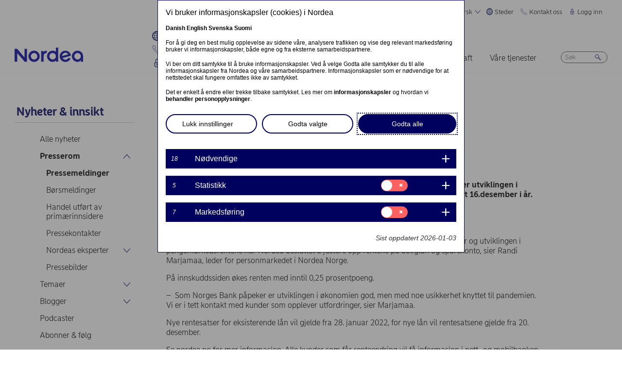

--- FILE ---
content_type: text/html; charset=UTF-8
request_url: https://www.nordea.com/no/presse/2021-12-17/nordea-endrer-rentene
body_size: 18181
content:


<!DOCTYPE html>
<html lang="nb" dir="ltr" prefix="content: http://purl.org/rss/1.0/modules/content/  dc: http://purl.org/dc/terms/  foaf: http://xmlns.com/foaf/0.1/  og: http://ogp.me/ns#  rdfs: http://www.w3.org/2000/01/rdf-schema#  schema: http://schema.org/  sioc: http://rdfs.org/sioc/ns#  sioct: http://rdfs.org/sioc/types#  skos: http://www.w3.org/2004/02/skos/core#  xsd: http://www.w3.org/2001/XMLSchema# ">
<head>
  <script>
    const isDarkMode = localStorage.getItem('dark_mode')
    if(isDarkMode && isDarkMode === 'enabled') {
      document.documentElement.dataset.colorScheme = 'color_scheme_dark'
    } else {
      document.documentElement.dataset.colorScheme = 'color_scheme_light'
    }
  </script>
  <meta charset="utf-8" />
<meta name="description" content="Nordea øker rentene på boliglån og innskudd. Bakgrunnen for rentehevningen er utviklingen i pengemarkedsrentene og Norges Banks økning av styringsrenten på rentemøtet 16.desember i år." />
<link rel="canonical" href="https://www.nordea.com/no/presse/2021-12-17/nordea-endrer-rentene" />
<link rel="image_src" href="https://www.nordea.com/sites/default/files/styles/olivero_hero/public/2021-05/Modern%20house.jpg.webp?itok=j-NgIlas" />
<meta property="og:site_name" content="Nordea" />
<meta property="og:url" content="https://www.nordea.com/no/presse/2021-12-17/nordea-endrer-rentene" />
<meta property="og:title" content="Nordea endrer rentene" />
<meta property="og:description" content="Nordea øker rentene på boliglån og innskudd. Bakgrunnen for rentehevningen er utviklingen i pengemarkedsrentene og Norges Banks økning av styringsrenten på rentemøtet 16.desember i år." />
<meta property="og:image" content="https://www.nordea.com/sites/default/files/styles/olivero_hero/public/2021-05/Modern%20house.jpg.webp?itok=j-NgIlas" />
<meta property="og:image:url" content="https://www.nordea.com/sites/default/files/styles/olivero_hero/public/2021-05/Modern%20house.jpg.webp?itok=j-NgIlas" />
<meta property="og:image:secure_url" content="https://www.nordea.com/sites/default/files/styles/olivero_hero/public/2021-05/Modern%20house.jpg.webp?itok=j-NgIlas" />
<meta name="twitter:card" content="summary" />
<meta name="Generator" content="Drupal 11 (https://www.drupal.org)" />
<meta name="MobileOptimized" content="width" />
<meta name="HandheldFriendly" content="true" />
<meta name="viewport" content="width=device-width, initial-scale=1.0" />
<noscript><link rel="stylesheet" href="/core/themes/claro/css/components/dropbutton-noscript.css?t8vanh" />
</noscript><noscript><link rel="stylesheet" href="/core/themes/claro/css/components/views-ui-noscript.css?t8vanh" />
</noscript><link rel="icon" href="/themes/custom/nordea_theme/favicon.ico" type="image/vnd.microsoft.icon" />
<link rel="alternate" hreflang="nb" href="https://www.nordea.com/no/presse/2021-12-17/nordea-endrer-rentene" />

    <title>Nordea endrer rentene | Nordea</title>
    <link rel="stylesheet" media="all" href="/sites/default/files/css/css_1DK2sIozS0oNTrXOLQBufdrY7BXL96f19sHo39CyVfg.css?delta=0&amp;language=nb&amp;theme=nordea_theme&amp;include=eJxdjEEKwCAMwD7k8ElSa3GF2kKtB_f67bBddgshBAXccherIMeMLaw9oTllNR8gfFF6qBEUgW0rSl0sjTy_1pTQpEzCYNOvjZMG_bY36loqbw" />
<link rel="stylesheet" media="all" href="/sites/default/files/css/css_FaiJ8rF_I9t-eb_JtxNljhvnJgM5FhkIshUYkaG-Nws.css?delta=1&amp;language=nb&amp;theme=nordea_theme&amp;include=eJxdjEEKwCAMwD7k8ElSa3GF2kKtB_f67bBddgshBAXccherIMeMLaw9oTllNR8gfFF6qBEUgW0rSl0sjTy_1pTQpEzCYNOvjZMG_bY36loqbw" />

      <script src="/sites/default/files/js/js_EeEaRFYQCvzZIvdYvYEGUcWIC4dg29So8j9EaP25S7o.js?scope=header&amp;delta=0&amp;language=nb&amp;theme=nordea_theme&amp;include=eJxVy0EOgCAMBdELgRzJVPgBYqGEFhNvr0vdvslEmQhprkG8NahShosfM1mx4EI39QY112Um0G4FDSGzHMRe7eba878NGWv8yUBcV_M2KZ7v8AAA-jDy"></script>

        <link rel="preload" href="/themes/custom/nordea_theme/fonts/NordeaSansLarge-300.woff2" as="font" type="font/woff2" crossorigin />
        <link rel="preload" href="/themes/custom/nordea_theme/fonts/NordeaSansLarge-500.woff2" as="font" type="font/woff2" crossorigin />
        <link rel="preload" href="/themes/custom/nordea_theme/fonts/NordeaSansLarge-700.woff2" as="font" type="font/woff2" crossorigin />
        <link rel="preload" href="/themes/custom/nordea_theme/fonts/NordeaSansLarge-900.woff2" as="font" type="font/woff2" crossorigin />

        <link rel="preload" href="/themes/custom/nordea_theme/fonts/NordeaSansSmall-300.woff2" as="font" type="font/woff2" crossorigin />
        <link rel="preload" href="/themes/custom/nordea_theme/fonts/NordeaSansSmall-300i.woff2" as="font" type="font/woff2" crossorigin />
        <link rel="preload" href="/themes/custom/nordea_theme/fonts/NordeaSansSmall-400.woff2" as="font" type="font/woff2" crossorigin />
        <link rel="preload" href="/themes/custom/nordea_theme/fonts/NordeaSansSmall-500.woff2" as="font" type="font/woff2" crossorigin />
        <link rel="preload" href="/themes/custom/nordea_theme/fonts/NordeaSansSmall-700.woff2" as="font" type="font/woff2" crossorigin />

        <meta name="color-scheme" content="dark light">

        <script>
          let wa_darkmode = isDarkMode && isDarkMode === 'enabled' ? 'true' : 'false';
          // var d_env = prod
          var utag_data = {
            wa_site_language: "no",
            wa_site_state: "prod",
            wa_site_version: "1.0",
            wa_article_tags: "Press releases",
            wa_article_author_name: "",
            wa_screen_type: "Cision release",
            wa_screen_attribute_1: `Dark mode: ${wa_darkmode}`
          };
        </script>
                <script>(function(a,b,c,d){
            a='//tags.tiqcdn.com/utag/nordea/com-web/prod/utag.js';
            b=document;c='script';d=b.createElement(c);d.src=a;d.type='text/java'+c;d.async=true;
            a=b.getElementsByTagName(c)[0];a.parentNode.insertBefore(d,a);
          })();</script>
        <script>window.cookieReport = function () { var s = document.createElement("script");
            s.async = true; s.src = "//policy.cookiereports.com/453be2d1_panel-da-dk.js";
            var s2 = document.getElementsByTagName("script")[0]; s2.parentNode.insertBefore(s, s2); }</script>
                </head>
<body class="Cision_release path-node page-node-type-press-release">
<a href="#app" class="visually-hidden focusable skip-link">
  Hopp til hovedinnhold
</a>

  <div class="page-wrapper dialog-off-canvas-main-canvas" data-off-canvas-main-canvas>
    



<div class="page">
            <nav class="page-nav" data-wa-region="header">
      <div class="page-nav-mobile" data-wa-component="menu">
            








  <div class="directory" data-wa-component="directory">
    <ul>
        <li class="language-select language-select-directory">
              <a href="#" aria-expanded="false" aria-controls="language-select" aria-label="Norsk"> Norsk
      <svg xmlns="http://www.w3.org/2000/svg" width="32" height="32" viewBox="0 0 32 32" aria-hidden="true">
        <path fill="currentcolor" fill-rule="nonzero" d="M16 24.71a1 1 0 00.75-.34l12-13.71a1 1 0 00-1.5-1.32L16 22.2 4.75 9.34a1 1 0 10-1.5 1.32l12 13.71a1 1 0 00.75.34z"></path>
      </svg>
    </a>
    <ul data-role="menu" id="language-select" aria-label="Language">
            <li>
        <a lang="en" href="/no/presse/2021-12-17/nordea-endrer-rentene?translation=en">English</a>
      </li>
            <li>
        <a lang="da" href="/no/presse/2021-12-17/nordea-endrer-rentene?translation=da">Dansk</a>
      </li>
            <li>
        <a lang="fi" href="/no/presse/2021-12-17/nordea-endrer-rentene?translation=fi">Suomi</a>
      </li>
            <li>
        <a lang="sv" href="/no/presse/2021-12-17/nordea-endrer-rentene?translation=sv">Svenska</a>
      </li>
      </ul>
        </li>
                <li class="directory-item">
                <a href="#" aria-controls="steder-menu" aria-expanded="false">
        <span>
                                      <svg width="20" heoght="20" xmlns="http://www.w3.org/2000/svg" xml:space="preserve" viewBox="0 0 24 24"><path fill="currentColor" fill-rule="evenodd" d="M12 0c6.6 0 12 5.4 12 12s-5.4 12-12 12S0 18.6 0 12 5.4 0 12 0zm1.2 21.9c1.6-1.3 2.9-3 3.7-4.9h-4.4v4.9h.7zm-2.8 0c-1.6-1.3-2.8-3-3.6-4.9h4.8v5c-.5 0-.9 0-1.2-.1zM2 12c0 1.4.3 2.7.8 4h2.5c-.3-1.2-.5-2.4-.5-3.6V12H2zm0-1c.2-1.4.6-2.8 1.3-4H6c-.5 1.3-.9 2.6-1 4H2zm10.6-9-.1 4h3.7c-.9-1.6-2.1-3-3.6-4zm8 5c.7 1.2 1.2 2.6 1.4 4h-3.2c-.1-1.4-.5-2.7-1-4h2.8zm-2.8 4c-.1-1.4-.5-2.7-1.1-4h-4.2v4h5.3zm-6.3-8.9V6H7.7c.9-1.6 2.2-2.9 3.8-3.9zm0 4.9H7.2c-.6 1.2-1 2.6-1.2 4h5.5V7zm-5.1 9c-.4-1.2-.6-2.4-.6-3.6V12h5.6v4h-5zm6.1 0h4.7c.4-1.2.6-2.5.6-3.8V12h-5.4c.1 0 .1 4 .1 4zm6.4-3.9s0-.1 0 0L22 12c0 1.4-.3 2.7-.8 4h-2.9c.4-1.2.6-2.5.6-3.8v-.1zM20 6c-1.4-1.8-3.3-3.1-5.4-3.7 1.1 1.1 2.1 2.3 2.8 3.7H20zM4 6c1.4-1.8 3.3-3.1 5.5-3.7-1.2 1-2.2 2.3-3 3.7H4zm-.7 11c1.1 2 2.9 3.5 5 4.3-1.2-1.2-2-2.7-2.6-4.3H3.3zm17.4 0c-1.2 2.1-3.2 3.7-5.6 4.5 1.3-1.3 2.2-2.8 2.9-4.5h2.7z" clip-rule="evenodd"></path></svg>
                Steder
        <svg xmlns="http://www.w3.org/2000/svg" viewBox="0 0 32 32" class="close">
            <path fill="currentcolor" fill-rule="nonzero" d="M17.3 16l9.5 9.5a.92.92 0 010 1.3.92.92 0 01-1.3 0L16 17.3l-9.5 9.5a.92.92 0 01-1.3 0 .92.92 0 010-1.3l9.5-9.5-9.5-9.5a.93.93 0 011.3-1.3l9.5 9.5 9.5-9.5a.93.93 0 011.3 1.3L17.3 16z"></path>
          </svg>
        </span>
        </a>
            <ul class="directory-submenu" id="steder-menu" style="--items-with-list-count:                                                             3
;">
                <li class="">
                  <h2>
          <a  title="Her finner du oss" href="/no/node/988" >
            Her finner du oss
                      </a>
        </h2>
              <ul class="directory-submenu" id="" style="--items-with-list-count:                         0
;">
                <li class="">
                            <a  title="Kontorer (engelsk)" href="/no/node/988" >
            Kontorer (engelsk)
                      </a>
                    </li>

                <li class="">
                            <a  title="Bankkontorer" href="https://www.nordea.no/privat/kundeservice/finn-apningstider-og-automater.html#/branchlocator" target="_blank">
            Bankkontorer
                            <span class="link-blank">
  <svg xmlns="http://www.w3.org/2000/svg" viewBox="0 0 13.9 11.9" role="img" aria-labelledby="14832459">
    <title id="14832459">(Opens in new window)</title>
    <path fill="currentColor" d="M7 4.3H1.4v6.1h8.3V6.6L11 5.2v5.7s-.3.9-.9.9H0v-9h8.4L7 4.3z"/>
    <path fill="currentColor" d="m5.7 6.6 1.5 1.5 4.6-4.5V8l2.1-2V0H7.7L5.8 2l4.5-.1"/>
  </svg>
</span>
                      </a>
                    </li>

                <li class="">
                            <a  title="Våre markeder" href="/no/om-oss/hvem-er-vi/vare-markeder" >
            Våre markeder
                      </a>
                    </li>

          </ul>
  
            </li>

                <li class="">
                  <h2>
          <a  title="Lokale nettsteder" href="/no/node/32563" >
            Lokale nettsteder
                      </a>
        </h2>
              <ul class="directory-submenu" id="" style="--items-with-list-count:                               0
;">
                <li class="">
                            <a  title="Danmark" href="https://www.nordea.dk/" target="_blank">
            Danmark
                            <span class="link-blank">
  <svg xmlns="http://www.w3.org/2000/svg" viewBox="0 0 13.9 11.9" role="img" aria-labelledby="1780317084">
    <title id="1780317084">(Opens in new window)</title>
    <path fill="currentColor" d="M7 4.3H1.4v6.1h8.3V6.6L11 5.2v5.7s-.3.9-.9.9H0v-9h8.4L7 4.3z"/>
    <path fill="currentColor" d="m5.7 6.6 1.5 1.5 4.6-4.5V8l2.1-2V0H7.7L5.8 2l4.5-.1"/>
  </svg>
</span>
                      </a>
                    </li>

                <li class="">
                            <a  title="Finland" href="https://www.nordea.fi/" target="_blank">
            Finland
                            <span class="link-blank">
  <svg xmlns="http://www.w3.org/2000/svg" viewBox="0 0 13.9 11.9" role="img" aria-labelledby="1860376604">
    <title id="1860376604">(Opens in new window)</title>
    <path fill="currentColor" d="M7 4.3H1.4v6.1h8.3V6.6L11 5.2v5.7s-.3.9-.9.9H0v-9h8.4L7 4.3z"/>
    <path fill="currentColor" d="m5.7 6.6 1.5 1.5 4.6-4.5V8l2.1-2V0H7.7L5.8 2l4.5-.1"/>
  </svg>
</span>
                      </a>
                    </li>

                <li class="">
                            <a  title="Norge" href="https://www.nordea.no/" target="_blank">
            Norge
                            <span class="link-blank">
  <svg xmlns="http://www.w3.org/2000/svg" viewBox="0 0 13.9 11.9" role="img" aria-labelledby="1714166113">
    <title id="1714166113">(Opens in new window)</title>
    <path fill="currentColor" d="M7 4.3H1.4v6.1h8.3V6.6L11 5.2v5.7s-.3.9-.9.9H0v-9h8.4L7 4.3z"/>
    <path fill="currentColor" d="m5.7 6.6 1.5 1.5 4.6-4.5V8l2.1-2V0H7.7L5.8 2l4.5-.1"/>
  </svg>
</span>
                      </a>
                    </li>

                <li class="">
                            <a  title="Sverige" href="https://www.nordea.se/" target="_blank">
            Sverige
                            <span class="link-blank">
  <svg xmlns="http://www.w3.org/2000/svg" viewBox="0 0 13.9 11.9" role="img" aria-labelledby="1912606027">
    <title id="1912606027">(Opens in new window)</title>
    <path fill="currentColor" d="M7 4.3H1.4v6.1h8.3V6.6L11 5.2v5.7s-.3.9-.9.9H0v-9h8.4L7 4.3z"/>
    <path fill="currentColor" d="m5.7 6.6 1.5 1.5 4.6-4.5V8l2.1-2V0H7.7L5.8 2l4.5-.1"/>
  </svg>
</span>
                      </a>
                    </li>

          </ul>
  
            </li>

                <li class="">
                  <h2>
          <a  title="Andre steder" href="/no/node/32563" >
            Andre steder
                      </a>
        </h2>
              <ul class="directory-submenu" id="" style="--items-with-list-count:             0
;">
                <li class="">
                            <a  title="Nordea Funds" href="https://www.nordeafunds.com/no" target="_blank">
            Nordea Funds
                            <span class="link-blank">
  <svg xmlns="http://www.w3.org/2000/svg" viewBox="0 0 13.9 11.9" role="img" aria-labelledby="720383239">
    <title id="720383239">(Opens in new window)</title>
    <path fill="currentColor" d="M7 4.3H1.4v6.1h8.3V6.6L11 5.2v5.7s-.3.9-.9.9H0v-9h8.4L7 4.3z"/>
    <path fill="currentColor" d="m5.7 6.6 1.5 1.5 4.6-4.5V8l2.1-2V0H7.7L5.8 2l4.5-.1"/>
  </svg>
</span>
                      </a>
                    </li>

          </ul>
  
            </li>

                <li class="">
                            <h2>
                  <a  title="Flere steder" href="/no/node/988" >
            Flere steder
                      </a>
                  </h2>
                    </li>

          </ul>
  
      </li>

                <li class="directory-item">
                <a href="#" aria-controls="kontakt-oss-menu" aria-expanded="false">
        <span>
                                      <svg width="20" height="20" xmlns="http://www.w3.org/2000/svg" viewBox="0 0 24 24">
  <path d="M22.3 20.1c.1-.2.2-.4.2-.7 0-.4-.2-.8-.5-1.1-.2-.1-3.6-2.5-4-2.8-.2-.1-.5-.2-.8-.2-.3 0-.6.1-.8.3l-1 .8c-.3.2-.7.4-1.2.4-.6 0-1.1-.2-1.4-.6l-5-5c-.4-.4-.6-.9-.6-1.4 0-.4.1-.9.4-1.2l.8-1c.2-.2.3-.5.3-.8 0-.3-.1-.5-.2-.8-.3-.4-2.7-3.8-2.9-4-.2-.3-.6-.5-1-.5-.3 0-.5.1-.7.2-.2.1-1.1.7-1.4 1-.6.5-1 1.2-1 2.1 0 0-.4 5.2 6.2 11.6 6.4 6.6 11.6 6.2 11.6 6.2.8 0 1.6-.4 2.1-1 .2-.4.8-1.3.9-1.5z" fill="none" stroke="currentColor" stroke-miterlimit="10"></path>
</svg>
                Kontakt oss
        <svg xmlns="http://www.w3.org/2000/svg" viewBox="0 0 32 32" class="close">
            <path fill="currentcolor" fill-rule="nonzero" d="M17.3 16l9.5 9.5a.92.92 0 010 1.3.92.92 0 01-1.3 0L16 17.3l-9.5 9.5a.92.92 0 01-1.3 0 .92.92 0 010-1.3l9.5-9.5-9.5-9.5a.93.93 0 011.3-1.3l9.5 9.5 9.5-9.5a.93.93 0 011.3 1.3L17.3 16z"></path>
          </svg>
        </span>
        </a>
            <ul class="directory-submenu" id="kontakt-oss-menu" style="--items-with-list-count:                                                             3
;">
                <li class="">
                  <h2>
          <a  title="Privatkunder" href="/no/om-oss/kontakt-oss" >
            Privatkunder
                      </a>
        </h2>
              <ul class="directory-submenu" id="" style="--items-with-list-count:             0
;">
                <li class="">
                            <a class="popup-link" title="Kontakt oss" href="/no/contact-us-pop-up-page-personal-no-no" >
            Kontakt oss
                      </a>
                    </li>

          </ul>
  
            </li>

                <li class="">
                  <h2>
          <a  title="Bedriftskunder" href="/no/om-oss/kontakt-oss" >
            Bedriftskunder
                      </a>
        </h2>
              <ul class="directory-submenu" id="" style="--items-with-list-count:             0
;">
                <li class="">
                            <a class="popup-link" title="Kontakt oss" href="/no/contact-us-pop-up-page-business-no-no" >
            Kontakt oss
                      </a>
                    </li>

          </ul>
  
            </li>

                <li class="">
                  <h2>
          <a  title="Kontaktinformasjon til" href="/no/om-oss/kontakt-oss" >
            Kontaktinformasjon til
                      </a>
        </h2>
              <ul class="directory-submenu" id="" style="--items-with-list-count:                         0
;">
                <li class="">
                            <a  title="Pressekontakter" href="/no/nyheter-innsikt/presserom/pressekontakter" >
            Pressekontakter
                      </a>
                    </li>

                <li class="">
                            <a  title="Investor relations" href="/no/investors/kontakt-investor-relations" >
            Investor relations
                      </a>
                    </li>

                <li class="">
                            <a  title="Tilbakemelding &amp; klage" href="/no/om-oss/kontakt-oss#complaint" >
            Tilbakemelding &amp; klage
                      </a>
                    </li>

          </ul>
  
            </li>

                <li class="">
                            <h2>
                  <a  title="Flere kontaktalternativer" href="/no/om-oss/kontakt-oss" >
            Flere kontaktalternativer
                      </a>
                  </h2>
                    </li>

          </ul>
  
      </li>

                <li class="directory-item">
                <a href="#" aria-controls="logg-inn-menu" aria-expanded="false">
        <span>
                                      <svg width="20" height="20" xmlns="http://www.w3.org/2000/svg" viewBox="0 0 32 32">
  <path d="M24.2 14.8c-.5-.5-1.2-.8-1.9-.8H21V6.9C21 4.2 18.8 2 16.1 2h-.2C13.2 2 11 4.2 11 6.9V14H9.7c-.7 0-1.4.3-1.9.8S7 16 7 16.8v4.9c0 1.9.7 3.8 2.1 5.2 1.4 1.4 3.2 2.2 5.1 2.2h3.6c1.9 0 3.8-.8 5.1-2.2 1.4-1.4 2.1-3.3 2.1-5.2v-4.9c0-.8-.3-1.5-.8-2zM13 14V6.9C13 5.3 14.3 4 15.9 4h.2C17.7 4 19 5.3 19 6.9V14h-6zm10 7.6v-4.9c0-.4-.3-.8-.7-.8H9.7c-.2 0-.4.1-.5.2s-.2.5-.2.7v4.9c0 2.9 2.3 5.3 5.2 5.4h3.6c1.4 0 2.7-.6 3.7-1.6 1-1.1 1.5-2.5 1.5-3.9zM16 18c1.4-.1 2.6.9 2.8 2.3s-.9 2.6-2.3 2.8v1.5c0 .3-.2.5-.5.5s-.5-.2-.5-.5V23c-1.4-.1-2.4-1.4-2.3-2.8s1.4-2.3 2.8-2.2zm0 4c.8 0 1.5-.7 1.5-1.5S16.8 19 16 19s-1.5.7-1.5 1.5.7 1.5 1.5 1.5z" fill-rule="evenodd" clip-rule="evenodd" fill="currentcolor"></path>
</svg>
                Logg inn
        <svg xmlns="http://www.w3.org/2000/svg" viewBox="0 0 32 32" class="close">
            <path fill="currentcolor" fill-rule="nonzero" d="M17.3 16l9.5 9.5a.92.92 0 010 1.3.92.92 0 01-1.3 0L16 17.3l-9.5 9.5a.92.92 0 01-1.3 0 .92.92 0 010-1.3l9.5-9.5-9.5-9.5a.93.93 0 011.3-1.3l9.5 9.5 9.5-9.5a.93.93 0 011.3 1.3L17.3 16z"></path>
          </svg>
        </span>
        </a>
            <ul class="directory-submenu" id="logg-inn-menu" style="--items-with-list-count:                                                             3
;">
                <li class="">
                  <h2>
          <a  title="Nettbank for personkunder" href="/no/logg-inn" >
            Nettbank for personkunder
                      </a>
        </h2>
              <ul class="directory-submenu" id="" style="--items-with-list-count:                               0
;">
                <li class="">
                            <a  title="Danmark" href="https://netbank.nordea.dk/#!/" target="_blank">
            Danmark
                            <span class="link-blank">
  <svg xmlns="http://www.w3.org/2000/svg" viewBox="0 0 13.9 11.9" role="img" aria-labelledby="1006775276">
    <title id="1006775276">(Opens in new window)</title>
    <path fill="currentColor" d="M7 4.3H1.4v6.1h8.3V6.6L11 5.2v5.7s-.3.9-.9.9H0v-9h8.4L7 4.3z"/>
    <path fill="currentColor" d="m5.7 6.6 1.5 1.5 4.6-4.5V8l2.1-2V0H7.7L5.8 2l4.5-.1"/>
  </svg>
</span>
                      </a>
                    </li>

                <li class="">
                            <a  title="Finland" href="https://netbank.nordea.fi/#!/" target="_blank">
            Finland
                            <span class="link-blank">
  <svg xmlns="http://www.w3.org/2000/svg" viewBox="0 0 13.9 11.9" role="img" aria-labelledby="1188484892">
    <title id="1188484892">(Opens in new window)</title>
    <path fill="currentColor" d="M7 4.3H1.4v6.1h8.3V6.6L11 5.2v5.7s-.3.9-.9.9H0v-9h8.4L7 4.3z"/>
    <path fill="currentColor" d="m5.7 6.6 1.5 1.5 4.6-4.5V8l2.1-2V0H7.7L5.8 2l4.5-.1"/>
  </svg>
</span>
                      </a>
                    </li>

                <li class="">
                            <a  title="Norge" href="https://netbank.nordea.no/login/" target="_blank">
            Norge
                            <span class="link-blank">
  <svg xmlns="http://www.w3.org/2000/svg" viewBox="0 0 13.9 11.9" role="img" aria-labelledby="124377337">
    <title id="124377337">(Opens in new window)</title>
    <path fill="currentColor" d="M7 4.3H1.4v6.1h8.3V6.6L11 5.2v5.7s-.3.9-.9.9H0v-9h8.4L7 4.3z"/>
    <path fill="currentColor" d="m5.7 6.6 1.5 1.5 4.6-4.5V8l2.1-2V0H7.7L5.8 2l4.5-.1"/>
  </svg>
</span>
                      </a>
                    </li>

                <li class="">
                            <a  title="Sverige" href="https://netbank.nordea.se/#!/" target="_blank">
            Sverige
                            <span class="link-blank">
  <svg xmlns="http://www.w3.org/2000/svg" viewBox="0 0 13.9 11.9" role="img" aria-labelledby="232599785">
    <title id="232599785">(Opens in new window)</title>
    <path fill="currentColor" d="M7 4.3H1.4v6.1h8.3V6.6L11 5.2v5.7s-.3.9-.9.9H0v-9h8.4L7 4.3z"/>
    <path fill="currentColor" d="m5.7 6.6 1.5 1.5 4.6-4.5V8l2.1-2V0H7.7L5.8 2l4.5-.1"/>
  </svg>
</span>
                      </a>
                    </li>

          </ul>
  
            </li>

                <li class="">
                  <h2>
          <a  title="Logg inn i Nordea Business nettbanken" href="/no/logg-inn" >
            Logg inn i Nordea Business nettbanken
                      </a>
        </h2>
              <ul class="directory-submenu" id="" style="--items-with-list-count:                               0
;">
                <li class="">
                            <a  title="Danmark" href="https://corporate.nordea.dk/#!/" target="_blank">
            Danmark
                            <span class="link-blank">
  <svg xmlns="http://www.w3.org/2000/svg" viewBox="0 0 13.9 11.9" role="img" aria-labelledby="227072323">
    <title id="227072323">(Opens in new window)</title>
    <path fill="currentColor" d="M7 4.3H1.4v6.1h8.3V6.6L11 5.2v5.7s-.3.9-.9.9H0v-9h8.4L7 4.3z"/>
    <path fill="currentColor" d="m5.7 6.6 1.5 1.5 4.6-4.5V8l2.1-2V0H7.7L5.8 2l4.5-.1"/>
  </svg>
</span>
                      </a>
                    </li>

                <li class="">
                            <a  title="Finland" href="https://corporate.nordea.fi/#!/" target="_blank">
            Finland
                            <span class="link-blank">
  <svg xmlns="http://www.w3.org/2000/svg" viewBox="0 0 13.9 11.9" role="img" aria-labelledby="1756180154">
    <title id="1756180154">(Opens in new window)</title>
    <path fill="currentColor" d="M7 4.3H1.4v6.1h8.3V6.6L11 5.2v5.7s-.3.9-.9.9H0v-9h8.4L7 4.3z"/>
    <path fill="currentColor" d="m5.7 6.6 1.5 1.5 4.6-4.5V8l2.1-2V0H7.7L5.8 2l4.5-.1"/>
  </svg>
</span>
                      </a>
                    </li>

                <li class="">
                            <a  title="Norge" href="https://corporate.nordea.no/login/" target="_blank">
            Norge
                            <span class="link-blank">
  <svg xmlns="http://www.w3.org/2000/svg" viewBox="0 0 13.9 11.9" role="img" aria-labelledby="1439096731">
    <title id="1439096731">(Opens in new window)</title>
    <path fill="currentColor" d="M7 4.3H1.4v6.1h8.3V6.6L11 5.2v5.7s-.3.9-.9.9H0v-9h8.4L7 4.3z"/>
    <path fill="currentColor" d="m5.7 6.6 1.5 1.5 4.6-4.5V8l2.1-2V0H7.7L5.8 2l4.5-.1"/>
  </svg>
</span>
                      </a>
                    </li>

                <li class="">
                            <a  title="Sverige" href="https://corporate.nordea.se/#!/" target="_blank">
            Sverige
                            <span class="link-blank">
  <svg xmlns="http://www.w3.org/2000/svg" viewBox="0 0 13.9 11.9" role="img" aria-labelledby="1916931535">
    <title id="1916931535">(Opens in new window)</title>
    <path fill="currentColor" d="M7 4.3H1.4v6.1h8.3V6.6L11 5.2v5.7s-.3.9-.9.9H0v-9h8.4L7 4.3z"/>
    <path fill="currentColor" d="m5.7 6.6 1.5 1.5 4.6-4.5V8l2.1-2V0H7.7L5.8 2l4.5-.1"/>
  </svg>
</span>
                      </a>
                    </li>

          </ul>
  
            </li>

                <li class="">
                  <h2>
          <a  title="Logg inn i Nordea Corporate Nettbank" href="/no/logg-inn" >
            Logg inn i Nordea Corporate Nettbank
                      </a>
        </h2>
              <ul class="directory-submenu" id="" style="--items-with-list-count:                   0
;">
                <li class="">
                            <a  title="Nordea corporate" href="https://corporate.nordea.com/" target="_blank">
            Nordea corporate
                            <span class="link-blank">
  <svg xmlns="http://www.w3.org/2000/svg" viewBox="0 0 13.9 11.9" role="img" aria-labelledby="475172838">
    <title id="475172838">(Opens in new window)</title>
    <path fill="currentColor" d="M7 4.3H1.4v6.1h8.3V6.6L11 5.2v5.7s-.3.9-.9.9H0v-9h8.4L7 4.3z"/>
    <path fill="currentColor" d="m5.7 6.6 1.5 1.5 4.6-4.5V8l2.1-2V0H7.7L5.8 2l4.5-.1"/>
  </svg>
</span>
                      </a>
                    </li>

                <li class="">
                            <a  title="Corporate netbank" href="https://solo.nordea.com/nsc/engine?language=sv&amp;country=SE" target="_blank">
            Corporate netbank
                            <span class="link-blank">
  <svg xmlns="http://www.w3.org/2000/svg" viewBox="0 0 13.9 11.9" role="img" aria-labelledby="1167538000">
    <title id="1167538000">(Opens in new window)</title>
    <path fill="currentColor" d="M7 4.3H1.4v6.1h8.3V6.6L11 5.2v5.7s-.3.9-.9.9H0v-9h8.4L7 4.3z"/>
    <path fill="currentColor" d="m5.7 6.6 1.5 1.5 4.6-4.5V8l2.1-2V0H7.7L5.8 2l4.5-.1"/>
  </svg>
</span>
                      </a>
                    </li>

          </ul>
  
            </li>

                <li class="">
                            <h2>
                  <a  title="Flere innloggingsalternativer" href="/no/logg-inn" >
            Flere innloggingsalternativer
                      </a>
                  </h2>
                    </li>

          </ul>
  
      </li>

            <li class="toggle-dark-mode only-desktop">
        <button type="button" class="dark-mode-button">
  <span class="toggle-slider"></span>

  <span class="sr-only" data-mode="light">Enable light mode</span>
  <span class="sr-only" data-mode="dark">Enable dark mode</span>

  <span aria-hidden="true" data-mode="dark" class="toggle-label">
    Mørk
    <svg xmlns="http://www.w3.org/2000/svg" fill="none" viewBox="0 0 9 9" aria-hidden="true">
      <path fill="currentColor" fill-rule="evenodd" d="M.1696 4.6013c0-2.407 1.98-4.383 4.4153-4.383.0762 0 .1564.0115.2063.0187l.0087.0012c.0643.0092.092.0124.108.0124a.3787.3787 0 0 1 .1892.7067c-.72.4154-1.1991 1.2255-1.1991 2.1262 0 1.3732 1.1221 2.4953 2.4953 2.4953.7303 0 1.4032-.3081 1.8814-.8426a.3787.3787 0 0 1 .6592.2885C8.7217 7.2534 6.847 8.9842 4.5526 8.9842c-2.405 0-4.383-1.9779-4.383-4.383Zm3.681-3.5519C2.1818 1.3894.927 2.8634.927 4.6012c0 1.9868 1.6389 3.6256 3.6256 3.6256 1.542 0 2.8508-.9406 3.3857-2.276a3.265 3.265 0 0 1-1.545.3854c-1.7915 0-3.2527-1.4612-3.2527-3.2527 0-.7591.2623-1.4745.71-2.034Z" clip-rule="evenodd"/>
    </svg>
  </span>

  <span aria-hidden="true" data-mode="light" class="toggle-label">
    Lys
    <svg xmlns="http://www.w3.org/2000/svg" fill="none" viewBox="0 0 13 12" aria-hidden="true">
      <path fill="currentColor" d="M5.9356 11.5738a.2572.2572 0 1 0 .5144 0V10.087a.2572.2572 0 0 0-.5144 0v1.4868ZM10.0128 10.0992a.2572.2572 0 0 0 .3637-.3638L9.3249 8.6838a.2572.2572 0 0 0-.3637.3637l1.0516 1.0517ZM2.0112 9.7356a.2572.2572 0 1 0 .364.3634L3.425 9.0474a.2572.2572 0 1 0-.364-.3634L2.0112 9.7356ZM11.8512 6.1726a.2572.2572 0 0 0 0-.5144h-1.4868a.2572.2572 0 1 0 0 .5144h1.4868ZM2.0211 6.1726a.2572.2572 0 1 0 0-.5144H.5345a.2572.2572 0 1 0 0 .5144h1.4866ZM8.9611 2.7835a.2572.2572 0 0 0 .3638.3637l1.0516-1.0518a.2573.2573 0 0 0-.3637-.3637L8.9611 2.7835ZM3.0606 3.147a.2572.2572 0 0 0 .3641-.3633L2.375 1.7319a.2572.2572 0 1 0-.364.3633L3.0606 3.147ZM5.9356 1.7438a.2572.2572 0 0 0 .5144 0V.2572a.2572.2572 0 0 0-.5144 0v1.4866Z"/>
      <path fill="currentColor" fill-rule="evenodd" d="M6.1927 9.0019c1.7047 0 3.0865-1.3818 3.0865-3.0862 0-1.7047-1.3818-3.0865-3.0863-3.0865-1.7046 0-3.0864 1.3818-3.0864 3.0863 0 1.7046 1.3818 3.0864 3.0862 3.0864Zm2.0577-3.0862c0 1.1361-.9211 2.0574-2.0577 2.0574-1.1362 0-2.0574-.9212-2.0574-2.0576 0-1.1364.9212-2.0575 2.0576-2.0575 1.1363 0 2.0575.9211 2.0575 2.0577Z" clip-rule="evenodd"/>
    </svg>
  </span>
</button>




  <div class="disclaimer" id="darkmode-disclaimer"  aria-labelledby="darkmode-title">
          <h2>Velg modus</h2>
              <p>Siden alle nettsteder har et karbonavtrykk, ønsker vi å gjøre deg i stand til å kunne bidra til mer bærekraftig bruk gjennom å se nettsidene våre i mørk modus. Med mørk modus bruker skjermen mindre strøm, og karbonutslippet fra besøket ditt blir derfor lavere.&nbsp;<br><br><a href="/no/baerekraft/var-egen-virksomhet">Les mer om slik vi jobber</a></p>
      </div>


      </li>
    </ul>
  </div>

    
  
      
      
<a href="/no" class="logo" tabindex="0">
  <svg xmlns="http://www.w3.org/2000/svg" viewBox="0 0 136 29" width="136" height="29" fill="inherit" role="img" aria-labelledby="a11y-nav-logo-title-mob">
    <title id="a11y-nav-logo-title-mob">Nordea</title>
    <path d="M124.1 6.2c-5.5.4-9.9 4.9-10.3 10.4-.4 6.5 4.7 11.9 11.1 11.9 2.3 0 5.4-1.2 6.8-3.6v3.3h4.3V17.6c.2-7-5.4-11.9-11.9-11.4zm7.3 11.4c-.2 3.7-3.4 6.5-7.2 6-2.9-.4-5.2-2.7-5.6-5.6-.4-3.9 2.6-7.2 6.4-7.2 3.4 0 6.2 2.7 6.4 6.1v.7zM100.5 6.2c-5.9.2-10.9 4.7-10.9 11.3 0 6 4.9 11.1 11.2 11.1 4.4 0 8.7-2.6 10.4-6.9l-4.3-1.3c-.8 1.8-2.7 3.3-4.8 3.7-3 .6-5.8-1.3-6.9-3.3l16.7-4.6c-.5-4.4-4.3-10.2-11.4-10zm-6.2 10.6c0-2.3 1.4-5 4.4-6.1 3.4-1.3 6.4.4 7.7 2.8l-12.1 3.3zM63.8 10.7V6.1c-4.2 0-5.6 2.1-6.3 3.2V6.8h-4.8V28.1h4.9V17.6c0-4.8 2.8-6.7 6.2-6.9zM19.7 19.6L5.1 2.4h-5v25.7h5.2V10.9l14.8 17.3h4.5V2.4h-4.9zM86.7.1h-4.6v8.4c-1.1-1.4-4.5-2.6-7.4-2.3-5.5.4-9.9 4.9-10.3 10.4-.4 6.5 4.7 11.9 11.1 11.9 2.4 0 5.7-1.1 6.8-3.2v2.8h4.3V17.5v-.2-.2l.1-17zm-4.8 17.5c-.2 3.7-3.4 6.5-7.2 6-2.9-.4-5.2-2.7-5.6-5.6-.4-3.9 2.6-7.2 6.4-7.2 3.4 0 6.2 2.7 6.4 6.1v.7zM38.7 6.1c-6.2 0-11.2 5-11.2 11.2s5 11.2 11.2 11.2 11.2-5 11.2-11.2c-.1-6.2-5.1-11.2-11.2-11.2zm0 17.6c-3.5 0-6.4-2.9-6.4-6.4s2.9-6.4 6.4-6.4 6.4 2.9 6.4 6.4c0 3.6-2.9 6.4-6.4 6.4z" class="st0">
    </path>
  </svg>
</a>

        
  <label for="language-selector-mobile">no <svg fill="currentColor" width="9" class="toggleicon" xmlns="http://www.w3.org/2000/svg" viewBox="0 0 22 32.5"><path d="M11 5.2l8.4 8.4L22 11 11 0 0 11l2.6 2.6zM11 27.7l-8.4-7.8L0 22.3l11 10.2 11-10.2-2.6-2.4z"></path></svg></label>
        <select id="language-selector-mobile" aria-label="Language" class="mobile-language">
          <option value="/no/presse/2021-12-17/nordea-endrer-rentene?translation=0">Norsk</option>
          <option value="/no/presse/2021-12-17/nordea-endrer-rentene?translation=en">English</option>
          <option value="/no/presse/2021-12-17/nordea-endrer-rentene?translation=da">Dansk</option>
          <option value="/no/presse/2021-12-17/nordea-endrer-rentene?translation=fi">Suomi</option>
          <option value="/no/presse/2021-12-17/nordea-endrer-rentene?translation=sv">Svenska</option>
      </select>
<div data-level="1" class="search-menu-mobile menu-list">
  <!--
      SEARCH BUTTON
  -->
  <a href="#" aria-expanded="false" aria-controls="mob-search-00" tabindex="0" class="search menu-list-item" aria-label="Search">
    <svg xmlns="http://www.w3.org/2000/svg" viewBox="0 0 32 32" class="open">
      <path fill="currentcolor" d="M28.43 24.65h-.04A2 2 0 0127 28a2 2 0 01-1.32-.57l-7.14-7.14a2 2 0 01-.54-1.64 8.1 8.1 0 111.65-1.71 2.06 2.06 0 01.26 0 1.92 1.92 0 011.38.58l7.14 7.13zm-15.3-6.39a6.14 6.14 0 006.12-6.13 6.13 6.13 0 10-6.12 6.13zm14.31 8.18a.59.59 0 000-.8l-7.14-7.13a.52.52 0 00-.39-.17.55.55 0 00-.4.17.57.57 0 000 .79l7.14 7.14a.54.54 0 00.39.16.58.58 0 00.4-.16z"></path>
    </svg>
    <svg xmlns="http://www.w3.org/2000/svg" viewBox="0 0 32 32" class="close">
      <path fill="currentcolor" fill-rule="nonzero" d="M17.3 16l9.5 9.5a.92.92 0 010 1.3.92.92 0 01-1.3 0L16 17.3l-9.5 9.5a.92.92 0 01-1.3 0 .92.92 0 010-1.3l9.5-9.5-9.5-9.5a.93.93 0 011.3-1.3l9.5 9.5 9.5-9.5a.93.93 0 011.3 1.3L17.3 16z"></path>
    </svg>
  </a>

  <!--
      OFF-CANVAS CONTAINER
  -->
   <div class="off-canvas">
    <div data-level="2" label="Nordea.com" class="mob nav menu-list" id="mob-search-00" aria-hidden="true">
      <p class="header">Søk</p>
      <form role="search" method="get" action="/no/search">
        <input aria-label="Search" type="search" placeholder="Søk" name="s" id="search-mobile" autocomplete="off" tabindex="-1" data-np-checked="1">
        <button type="submit" value="Search" aria-label="Search" tabindex="-1">
          <svg xmlns="http://www.w3.org/2000/svg" width="32" height="32" viewBox="0 0 32 32" aria-hidden="true">
            <path fill="currentcolor" fill-rule="nonzero" d="M28.43 24.65h-.04A2 2 0 0127 28a2 2 0 01-1.32-.57l-7.14-7.14a2 2 0 01-.54-1.64 8.1 8.1 0 111.65-1.71h.26c.52 0 1.02.2 1.38.58l7.14 7.13zm-15.3-6.39a6.14 6.14 0 10-.04-12.28 6.14 6.14 0 00.04 12.28zm14.31 8.18c.2-.23.2-.57 0-.8l-7.14-7.13a.52.52 0 00-.39-.17c-.15 0-.3.06-.4.17a.57.57 0 000 .79l7.14 7.14c.1.1.24.16.39.16.15 0 .3-.06.4-.16z"></path>
          </svg>
        </button>
      </form>
    </div>
  </div>
</div>

<div data-level="1" class="menu-list">
  <!--
      HAMBURGER BUTTON
  -->
  <a href="#" aria-expanded="false" aria-controls="mob-00" tabindex="0" class="menu menu-list-item">
    <span>Menu</span>
    <svg xmlns="http://www.w3.org/2000/svg" viewBox="0 0 32 32" class="open">
      <path fill="currentcolor" fill-rule="nonzero" d="M28 23a1 1 0 010 2H4a1 1 0 010-2h24zm0-8a1 1 0 010 2H4a1 1 0 010-2h24zm0-8a1 1 0 010 2H4a1 1 0 110-2h24z"></path>
    </svg>
    <svg xmlns="http://www.w3.org/2000/svg" viewBox="0 0 32 32" class="close">
      <path fill="currentcolor" fill-rule="nonzero" d="M17.3 16l9.5 9.5a.92.92 0 010 1.3.92.92 0 01-1.3 0L16 17.3l-9.5 9.5a.92.92 0 01-1.3 0 .92.92 0 010-1.3l9.5-9.5-9.5-9.5a.93.93 0 011.3-1.3l9.5 9.5 9.5-9.5a.93.93 0 011.3 1.3L17.3 16z"></path>
    </svg>
  </a>

  <!--
      OFF-CANVAS CONTAINER
  -->
  <div class="off-canvas">
    <div class="menu-wrapper">

      <a href="/no" class="logo-desktop" tabindex="0">
        <svg xmlns="http://www.w3.org/2000/svg" viewBox="0 0 136 29" width="136" height="29" fill="inherit" role="img" aria-labelledby="a11y-nav-logo-title-mob">
          <title id="a11y-nav-logo-title-mob">Nordea</title>
          <path d="M124.1 6.2c-5.5.4-9.9 4.9-10.3 10.4-.4 6.5 4.7 11.9 11.1 11.9 2.3 0 5.4-1.2 6.8-3.6v3.3h4.3V17.6c.2-7-5.4-11.9-11.9-11.4zm7.3 11.4c-.2 3.7-3.4 6.5-7.2 6-2.9-.4-5.2-2.7-5.6-5.6-.4-3.9 2.6-7.2 6.4-7.2 3.4 0 6.2 2.7 6.4 6.1v.7zM100.5 6.2c-5.9.2-10.9 4.7-10.9 11.3 0 6 4.9 11.1 11.2 11.1 4.4 0 8.7-2.6 10.4-6.9l-4.3-1.3c-.8 1.8-2.7 3.3-4.8 3.7-3 .6-5.8-1.3-6.9-3.3l16.7-4.6c-.5-4.4-4.3-10.2-11.4-10zm-6.2 10.6c0-2.3 1.4-5 4.4-6.1 3.4-1.3 6.4.4 7.7 2.8l-12.1 3.3zM63.8 10.7V6.1c-4.2 0-5.6 2.1-6.3 3.2V6.8h-4.8V28.1h4.9V17.6c0-4.8 2.8-6.7 6.2-6.9zM19.7 19.6L5.1 2.4h-5v25.7h5.2V10.9l14.8 17.3h4.5V2.4h-4.9zM86.7.1h-4.6v8.4c-1.1-1.4-4.5-2.6-7.4-2.3-5.5.4-9.9 4.9-10.3 10.4-.4 6.5 4.7 11.9 11.1 11.9 2.4 0 5.7-1.1 6.8-3.2v2.8h4.3V17.5v-.2-.2l.1-17zm-4.8 17.5c-.2 3.7-3.4 6.5-7.2 6-2.9-.4-5.2-2.7-5.6-5.6-.4-3.9 2.6-7.2 6.4-7.2 3.4 0 6.2 2.7 6.4 6.1v.7zM38.7 6.1c-6.2 0-11.2 5-11.2 11.2s5 11.2 11.2 11.2 11.2-5 11.2-11.2c-.1-6.2-5.1-11.2-11.2-11.2zm0 17.6c-3.5 0-6.4-2.9-6.4-6.4s2.9-6.4 6.4-6.4 6.4 2.9 6.4 6.4c0 3.6-2.9 6.4-6.4 6.4z" class="st0">
          </path>
        </svg>
      </a>

      
  





    <ul class="directory-wrapper-mobile only-mobile" data-wa-component="directory">
                            <li class="directory-mobile only-mobile" aria-hidden="true">
        <a href="#" aria-controls="directory-.1" aria-expanded="false" tabindex="0">
                                              <svg width="20" heoght="20" xmlns="http://www.w3.org/2000/svg" xml:space="preserve" viewBox="0 0 24 24"><path fill="currentColor" fill-rule="evenodd" d="M12 0c6.6 0 12 5.4 12 12s-5.4 12-12 12S0 18.6 0 12 5.4 0 12 0zm1.2 21.9c1.6-1.3 2.9-3 3.7-4.9h-4.4v4.9h.7zm-2.8 0c-1.6-1.3-2.8-3-3.6-4.9h4.8v5c-.5 0-.9 0-1.2-.1zM2 12c0 1.4.3 2.7.8 4h2.5c-.3-1.2-.5-2.4-.5-3.6V12H2zm0-1c.2-1.4.6-2.8 1.3-4H6c-.5 1.3-.9 2.6-1 4H2zm10.6-9-.1 4h3.7c-.9-1.6-2.1-3-3.6-4zm8 5c.7 1.2 1.2 2.6 1.4 4h-3.2c-.1-1.4-.5-2.7-1-4h2.8zm-2.8 4c-.1-1.4-.5-2.7-1.1-4h-4.2v4h5.3zm-6.3-8.9V6H7.7c.9-1.6 2.2-2.9 3.8-3.9zm0 4.9H7.2c-.6 1.2-1 2.6-1.2 4h5.5V7zm-5.1 9c-.4-1.2-.6-2.4-.6-3.6V12h5.6v4h-5zm6.1 0h4.7c.4-1.2.6-2.5.6-3.8V12h-5.4c.1 0 .1 4 .1 4zm6.4-3.9s0-.1 0 0L22 12c0 1.4-.3 2.7-.8 4h-2.9c.4-1.2.6-2.5.6-3.8v-.1zM20 6c-1.4-1.8-3.3-3.1-5.4-3.7 1.1 1.1 2.1 2.3 2.8 3.7H20zM4 6c1.4-1.8 3.3-3.1 5.5-3.7-1.2 1-2.2 2.3-3 3.7H4zm-.7 11c1.1 2 2.9 3.5 5 4.3-1.2-1.2-2-2.7-2.6-4.3H3.3zm17.4 0c-1.2 2.1-3.2 3.7-5.6 4.5 1.3-1.3 2.2-2.8 2.9-4.5h2.7z" clip-rule="evenodd"></path></svg>
                    Steder
        </a>

        <ul data-level="3" id="directory-.1" data-role="menu" aria-hidden="true">
            <a href="#" data-back="directory-.1">Hovedmeny</a>
            <h2>
              <a class="header menu-list-item directory-list-item " href="" >
              Steder
                            </a>
            </h2>
                                  <li>
              <h3>
                <a class="level-2 " href="/no/node/988" >
                Her finner du oss
                                </a>
              </h3>
            </li>
                                              <li>
                  <a class="level-3 " href="/no/node/988" >
                  Kontorer (engelsk)
                                    </a>
                </li>
                                <li>
                  <a class="level-3 " href="https://www.nordea.no/privat/kundeservice/finn-apningstider-og-automater.html#/branchlocator" target="_blank">
                  Bankkontorer
                                      <span class="link-blank">
  <svg xmlns="http://www.w3.org/2000/svg" viewBox="0 0 13.9 11.9" role="img" aria-labelledby="1388437774">
    <title id="1388437774">(Opens in new window)</title>
    <path fill="currentColor" d="M7 4.3H1.4v6.1h8.3V6.6L11 5.2v5.7s-.3.9-.9.9H0v-9h8.4L7 4.3z"/>
    <path fill="currentColor" d="m5.7 6.6 1.5 1.5 4.6-4.5V8l2.1-2V0H7.7L5.8 2l4.5-.1"/>
  </svg>
</span>
                                    </a>
                </li>
                                <li>
                  <a class="level-3 " href="/no/om-oss/hvem-er-vi/vare-markeder" >
                  Våre markeder
                                    </a>
                </li>
                                                      <li>
              <h3>
                <a class="level-2 " href="/no/node/32563" >
                Lokale nettsteder
                                </a>
              </h3>
            </li>
                                              <li>
                  <a class="level-3 " href="https://www.nordea.dk/" target="_blank">
                  Danmark
                                      <span class="link-blank">
  <svg xmlns="http://www.w3.org/2000/svg" viewBox="0 0 13.9 11.9" role="img" aria-labelledby="773527404">
    <title id="773527404">(Opens in new window)</title>
    <path fill="currentColor" d="M7 4.3H1.4v6.1h8.3V6.6L11 5.2v5.7s-.3.9-.9.9H0v-9h8.4L7 4.3z"/>
    <path fill="currentColor" d="m5.7 6.6 1.5 1.5 4.6-4.5V8l2.1-2V0H7.7L5.8 2l4.5-.1"/>
  </svg>
</span>
                                    </a>
                </li>
                                <li>
                  <a class="level-3 " href="https://www.nordea.fi/" target="_blank">
                  Finland
                                      <span class="link-blank">
  <svg xmlns="http://www.w3.org/2000/svg" viewBox="0 0 13.9 11.9" role="img" aria-labelledby="383729072">
    <title id="383729072">(Opens in new window)</title>
    <path fill="currentColor" d="M7 4.3H1.4v6.1h8.3V6.6L11 5.2v5.7s-.3.9-.9.9H0v-9h8.4L7 4.3z"/>
    <path fill="currentColor" d="m5.7 6.6 1.5 1.5 4.6-4.5V8l2.1-2V0H7.7L5.8 2l4.5-.1"/>
  </svg>
</span>
                                    </a>
                </li>
                                <li>
                  <a class="level-3 " href="https://www.nordea.no/" target="_blank">
                  Norge
                                      <span class="link-blank">
  <svg xmlns="http://www.w3.org/2000/svg" viewBox="0 0 13.9 11.9" role="img" aria-labelledby="1572798040">
    <title id="1572798040">(Opens in new window)</title>
    <path fill="currentColor" d="M7 4.3H1.4v6.1h8.3V6.6L11 5.2v5.7s-.3.9-.9.9H0v-9h8.4L7 4.3z"/>
    <path fill="currentColor" d="m5.7 6.6 1.5 1.5 4.6-4.5V8l2.1-2V0H7.7L5.8 2l4.5-.1"/>
  </svg>
</span>
                                    </a>
                </li>
                                <li>
                  <a class="level-3 " href="https://www.nordea.se/" target="_blank">
                  Sverige
                                      <span class="link-blank">
  <svg xmlns="http://www.w3.org/2000/svg" viewBox="0 0 13.9 11.9" role="img" aria-labelledby="1381986255">
    <title id="1381986255">(Opens in new window)</title>
    <path fill="currentColor" d="M7 4.3H1.4v6.1h8.3V6.6L11 5.2v5.7s-.3.9-.9.9H0v-9h8.4L7 4.3z"/>
    <path fill="currentColor" d="m5.7 6.6 1.5 1.5 4.6-4.5V8l2.1-2V0H7.7L5.8 2l4.5-.1"/>
  </svg>
</span>
                                    </a>
                </li>
                                                      <li>
              <h3>
                <a class="level-2 " href="/no/node/32563" >
                Andre steder
                                </a>
              </h3>
            </li>
                                              <li>
                  <a class="level-3 " href="https://www.nordeafunds.com/en" target="_blank">
                  Nordea Funds
                                      <span class="link-blank">
  <svg xmlns="http://www.w3.org/2000/svg" viewBox="0 0 13.9 11.9" role="img" aria-labelledby="950354161">
    <title id="950354161">(Opens in new window)</title>
    <path fill="currentColor" d="M7 4.3H1.4v6.1h8.3V6.6L11 5.2v5.7s-.3.9-.9.9H0v-9h8.4L7 4.3z"/>
    <path fill="currentColor" d="m5.7 6.6 1.5 1.5 4.6-4.5V8l2.1-2V0H7.7L5.8 2l4.5-.1"/>
  </svg>
</span>
                                    </a>
                </li>
                                                      <li>
              <h3>
                <a class="level-2 " href="/no/node/988" >
                Flere steder
                                </a>
              </h3>
            </li>
                                            </ul>
      </li>
                            <li class="directory-mobile only-mobile" aria-hidden="true">
        <a href="#" aria-controls="directory-.2" aria-expanded="false" tabindex="0">
                                              <svg width="20" height="20" xmlns="http://www.w3.org/2000/svg" viewBox="0 0 24 24">
  <path d="M22.3 20.1c.1-.2.2-.4.2-.7 0-.4-.2-.8-.5-1.1-.2-.1-3.6-2.5-4-2.8-.2-.1-.5-.2-.8-.2-.3 0-.6.1-.8.3l-1 .8c-.3.2-.7.4-1.2.4-.6 0-1.1-.2-1.4-.6l-5-5c-.4-.4-.6-.9-.6-1.4 0-.4.1-.9.4-1.2l.8-1c.2-.2.3-.5.3-.8 0-.3-.1-.5-.2-.8-.3-.4-2.7-3.8-2.9-4-.2-.3-.6-.5-1-.5-.3 0-.5.1-.7.2-.2.1-1.1.7-1.4 1-.6.5-1 1.2-1 2.1 0 0-.4 5.2 6.2 11.6 6.4 6.6 11.6 6.2 11.6 6.2.8 0 1.6-.4 2.1-1 .2-.4.8-1.3.9-1.5z" fill="none" stroke="currentColor" stroke-miterlimit="10"></path>
</svg>
                    Kontakt oss
        </a>

        <ul data-level="3" id="directory-.2" data-role="menu" aria-hidden="true">
            <a href="#" data-back="directory-.2">Hovedmeny</a>
            <h2>
              <a class="header menu-list-item directory-list-item " href="" >
              Kontakt oss
                            </a>
            </h2>
                                  <li>
              <h3>
                <a class="level-2 " href="/no/om-oss/kontakt-oss" >
                Privatkunder
                                </a>
              </h3>
            </li>
                                              <li>
                  <a class="level-3  popup-link" href="/no/contact-us-pop-up-page-personal-no-no" >
                  Kontakt oss
                                    </a>
                </li>
                                                      <li>
              <h3>
                <a class="level-2 " href="/no/om-oss/kontakt-oss" >
                Bedriftskunder
                                </a>
              </h3>
            </li>
                                              <li>
                  <a class="level-3  popup-link" href="/no/contact-us-pop-up-page-business-no-no" >
                  Kontakt oss
                                    </a>
                </li>
                                                      <li>
              <h3>
                <a class="level-2 " href="/no/om-oss/kontakt-oss" >
                Kontaktinformasjon til
                                </a>
              </h3>
            </li>
                                              <li>
                  <a class="level-3 " href="/no/nyheter-innsikt/presserom/pressekontakter" >
                  Pressekontakter
                                    </a>
                </li>
                                <li>
                  <a class="level-3 " href="/no/investors/kontakt-investor-relations" >
                  Investor relations
                                    </a>
                </li>
                                <li>
                  <a class="level-3 " href="/no/om-oss/kontakt-oss#complaint" >
                  Tilbakemelding &amp; klage
                                    </a>
                </li>
                                                      <li>
              <h3>
                <a class="level-2 " href="/no/om-oss/kontakt-oss" >
                Flere kontaktalternativer
                                </a>
              </h3>
            </li>
                                            </ul>
      </li>
                            <li class="directory-mobile only-mobile" aria-hidden="true">
        <a href="#" aria-controls="directory-.3" aria-expanded="false" tabindex="0">
                                              <svg width="20" height="20" xmlns="http://www.w3.org/2000/svg" viewBox="0 0 32 32">
  <path d="M24.2 14.8c-.5-.5-1.2-.8-1.9-.8H21V6.9C21 4.2 18.8 2 16.1 2h-.2C13.2 2 11 4.2 11 6.9V14H9.7c-.7 0-1.4.3-1.9.8S7 16 7 16.8v4.9c0 1.9.7 3.8 2.1 5.2 1.4 1.4 3.2 2.2 5.1 2.2h3.6c1.9 0 3.8-.8 5.1-2.2 1.4-1.4 2.1-3.3 2.1-5.2v-4.9c0-.8-.3-1.5-.8-2zM13 14V6.9C13 5.3 14.3 4 15.9 4h.2C17.7 4 19 5.3 19 6.9V14h-6zm10 7.6v-4.9c0-.4-.3-.8-.7-.8H9.7c-.2 0-.4.1-.5.2s-.2.5-.2.7v4.9c0 2.9 2.3 5.3 5.2 5.4h3.6c1.4 0 2.7-.6 3.7-1.6 1-1.1 1.5-2.5 1.5-3.9zM16 18c1.4-.1 2.6.9 2.8 2.3s-.9 2.6-2.3 2.8v1.5c0 .3-.2.5-.5.5s-.5-.2-.5-.5V23c-1.4-.1-2.4-1.4-2.3-2.8s1.4-2.3 2.8-2.2zm0 4c.8 0 1.5-.7 1.5-1.5S16.8 19 16 19s-1.5.7-1.5 1.5.7 1.5 1.5 1.5z" fill-rule="evenodd" clip-rule="evenodd" fill="currentcolor"></path>
</svg>
                    Logg inn
        </a>

        <ul data-level="3" id="directory-.3" data-role="menu" aria-hidden="true">
            <a href="#" data-back="directory-.3">Hovedmeny</a>
            <h2>
              <a class="header menu-list-item directory-list-item " href="" >
              Logg inn
                            </a>
            </h2>
                                  <li>
              <h3>
                <a class="level-2 " href="/no/logg-inn" >
                Nettbank for personkunder
                                </a>
              </h3>
            </li>
                                              <li>
                  <a class="level-3 " href="https://netbank.nordea.dk/#!/" target="_blank">
                  Danmark
                                      <span class="link-blank">
  <svg xmlns="http://www.w3.org/2000/svg" viewBox="0 0 13.9 11.9" role="img" aria-labelledby="218374363">
    <title id="218374363">(Opens in new window)</title>
    <path fill="currentColor" d="M7 4.3H1.4v6.1h8.3V6.6L11 5.2v5.7s-.3.9-.9.9H0v-9h8.4L7 4.3z"/>
    <path fill="currentColor" d="m5.7 6.6 1.5 1.5 4.6-4.5V8l2.1-2V0H7.7L5.8 2l4.5-.1"/>
  </svg>
</span>
                                    </a>
                </li>
                                <li>
                  <a class="level-3 " href="https://netbank.nordea.fi/#!/" target="_blank">
                  Finland
                                      <span class="link-blank">
  <svg xmlns="http://www.w3.org/2000/svg" viewBox="0 0 13.9 11.9" role="img" aria-labelledby="285658552">
    <title id="285658552">(Opens in new window)</title>
    <path fill="currentColor" d="M7 4.3H1.4v6.1h8.3V6.6L11 5.2v5.7s-.3.9-.9.9H0v-9h8.4L7 4.3z"/>
    <path fill="currentColor" d="m5.7 6.6 1.5 1.5 4.6-4.5V8l2.1-2V0H7.7L5.8 2l4.5-.1"/>
  </svg>
</span>
                                    </a>
                </li>
                                <li>
                  <a class="level-3 " href="https://netbank.nordea.no/login/" target="_blank">
                  Norge
                                      <span class="link-blank">
  <svg xmlns="http://www.w3.org/2000/svg" viewBox="0 0 13.9 11.9" role="img" aria-labelledby="1613490021">
    <title id="1613490021">(Opens in new window)</title>
    <path fill="currentColor" d="M7 4.3H1.4v6.1h8.3V6.6L11 5.2v5.7s-.3.9-.9.9H0v-9h8.4L7 4.3z"/>
    <path fill="currentColor" d="m5.7 6.6 1.5 1.5 4.6-4.5V8l2.1-2V0H7.7L5.8 2l4.5-.1"/>
  </svg>
</span>
                                    </a>
                </li>
                                <li>
                  <a class="level-3 " href="https://netbank.nordea.se/#!/" target="_blank">
                  Sverige
                                      <span class="link-blank">
  <svg xmlns="http://www.w3.org/2000/svg" viewBox="0 0 13.9 11.9" role="img" aria-labelledby="416875468">
    <title id="416875468">(Opens in new window)</title>
    <path fill="currentColor" d="M7 4.3H1.4v6.1h8.3V6.6L11 5.2v5.7s-.3.9-.9.9H0v-9h8.4L7 4.3z"/>
    <path fill="currentColor" d="m5.7 6.6 1.5 1.5 4.6-4.5V8l2.1-2V0H7.7L5.8 2l4.5-.1"/>
  </svg>
</span>
                                    </a>
                </li>
                                                      <li>
              <h3>
                <a class="level-2 " href="/no/logg-inn" >
                Logg inn i Nordea Business nettbanken
                                </a>
              </h3>
            </li>
                                              <li>
                  <a class="level-3 " href="https://corporate.nordea.dk/#!/" target="_blank">
                  Danmark
                                      <span class="link-blank">
  <svg xmlns="http://www.w3.org/2000/svg" viewBox="0 0 13.9 11.9" role="img" aria-labelledby="1331108977">
    <title id="1331108977">(Opens in new window)</title>
    <path fill="currentColor" d="M7 4.3H1.4v6.1h8.3V6.6L11 5.2v5.7s-.3.9-.9.9H0v-9h8.4L7 4.3z"/>
    <path fill="currentColor" d="m5.7 6.6 1.5 1.5 4.6-4.5V8l2.1-2V0H7.7L5.8 2l4.5-.1"/>
  </svg>
</span>
                                    </a>
                </li>
                                <li>
                  <a class="level-3 " href="https://corporate.nordea.fi/#!/" target="_blank">
                  Finland
                                      <span class="link-blank">
  <svg xmlns="http://www.w3.org/2000/svg" viewBox="0 0 13.9 11.9" role="img" aria-labelledby="292140067">
    <title id="292140067">(Opens in new window)</title>
    <path fill="currentColor" d="M7 4.3H1.4v6.1h8.3V6.6L11 5.2v5.7s-.3.9-.9.9H0v-9h8.4L7 4.3z"/>
    <path fill="currentColor" d="m5.7 6.6 1.5 1.5 4.6-4.5V8l2.1-2V0H7.7L5.8 2l4.5-.1"/>
  </svg>
</span>
                                    </a>
                </li>
                                <li>
                  <a class="level-3 " href="https://corporate.nordea.no/login/" target="_blank">
                  Norge
                                      <span class="link-blank">
  <svg xmlns="http://www.w3.org/2000/svg" viewBox="0 0 13.9 11.9" role="img" aria-labelledby="1460323259">
    <title id="1460323259">(Opens in new window)</title>
    <path fill="currentColor" d="M7 4.3H1.4v6.1h8.3V6.6L11 5.2v5.7s-.3.9-.9.9H0v-9h8.4L7 4.3z"/>
    <path fill="currentColor" d="m5.7 6.6 1.5 1.5 4.6-4.5V8l2.1-2V0H7.7L5.8 2l4.5-.1"/>
  </svg>
</span>
                                    </a>
                </li>
                                <li>
                  <a class="level-3 " href="https://corporate.nordea.se/#!/" target="_blank">
                  Sverige
                                      <span class="link-blank">
  <svg xmlns="http://www.w3.org/2000/svg" viewBox="0 0 13.9 11.9" role="img" aria-labelledby="515287559">
    <title id="515287559">(Opens in new window)</title>
    <path fill="currentColor" d="M7 4.3H1.4v6.1h8.3V6.6L11 5.2v5.7s-.3.9-.9.9H0v-9h8.4L7 4.3z"/>
    <path fill="currentColor" d="m5.7 6.6 1.5 1.5 4.6-4.5V8l2.1-2V0H7.7L5.8 2l4.5-.1"/>
  </svg>
</span>
                                    </a>
                </li>
                                                      <li>
              <h3>
                <a class="level-2 " href="/no/logg-inn" >
                Logg inn i Nordea Corporate Nettbank
                                </a>
              </h3>
            </li>
                                              <li>
                  <a class="level-3 " href="https://corporate.nordea.com/" target="_blank">
                  Nordea corporate
                                      <span class="link-blank">
  <svg xmlns="http://www.w3.org/2000/svg" viewBox="0 0 13.9 11.9" role="img" aria-labelledby="1864252045">
    <title id="1864252045">(Opens in new window)</title>
    <path fill="currentColor" d="M7 4.3H1.4v6.1h8.3V6.6L11 5.2v5.7s-.3.9-.9.9H0v-9h8.4L7 4.3z"/>
    <path fill="currentColor" d="m5.7 6.6 1.5 1.5 4.6-4.5V8l2.1-2V0H7.7L5.8 2l4.5-.1"/>
  </svg>
</span>
                                    </a>
                </li>
                                <li>
                  <a class="level-3 " href="https://solo.nordea.com/nsc/engine?language=en&amp;country=GB" target="_blank">
                  Corporate netbank
                                      <span class="link-blank">
  <svg xmlns="http://www.w3.org/2000/svg" viewBox="0 0 13.9 11.9" role="img" aria-labelledby="1222382120">
    <title id="1222382120">(Opens in new window)</title>
    <path fill="currentColor" d="M7 4.3H1.4v6.1h8.3V6.6L11 5.2v5.7s-.3.9-.9.9H0v-9h8.4L7 4.3z"/>
    <path fill="currentColor" d="m5.7 6.6 1.5 1.5 4.6-4.5V8l2.1-2V0H7.7L5.8 2l4.5-.1"/>
  </svg>
</span>
                                    </a>
                </li>
                                                      <li>
              <h3>
                <a class="level-2 " href="/no/logg-inn" >
                Flere innloggingsalternativer
                                </a>
              </h3>
            </li>
                                            </ul>
      </li>
      
    <li class="toggle-dark-mode only-mobile">
      <button type="button" class="dark-mode-button">
  <span class="toggle-slider"></span>

  <span class="sr-only" data-mode="light">Enable light mode</span>
  <span class="sr-only" data-mode="dark">Enable dark mode</span>

  <span aria-hidden="true" data-mode="dark" class="toggle-label">
    Mørk
    <svg xmlns="http://www.w3.org/2000/svg" fill="none" viewBox="0 0 9 9" aria-hidden="true">
      <path fill="currentColor" fill-rule="evenodd" d="M.1696 4.6013c0-2.407 1.98-4.383 4.4153-4.383.0762 0 .1564.0115.2063.0187l.0087.0012c.0643.0092.092.0124.108.0124a.3787.3787 0 0 1 .1892.7067c-.72.4154-1.1991 1.2255-1.1991 2.1262 0 1.3732 1.1221 2.4953 2.4953 2.4953.7303 0 1.4032-.3081 1.8814-.8426a.3787.3787 0 0 1 .6592.2885C8.7217 7.2534 6.847 8.9842 4.5526 8.9842c-2.405 0-4.383-1.9779-4.383-4.383Zm3.681-3.5519C2.1818 1.3894.927 2.8634.927 4.6012c0 1.9868 1.6389 3.6256 3.6256 3.6256 1.542 0 2.8508-.9406 3.3857-2.276a3.265 3.265 0 0 1-1.545.3854c-1.7915 0-3.2527-1.4612-3.2527-3.2527 0-.7591.2623-1.4745.71-2.034Z" clip-rule="evenodd"/>
    </svg>
  </span>

  <span aria-hidden="true" data-mode="light" class="toggle-label">
    Lys
    <svg xmlns="http://www.w3.org/2000/svg" fill="none" viewBox="0 0 13 12" aria-hidden="true">
      <path fill="currentColor" d="M5.9356 11.5738a.2572.2572 0 1 0 .5144 0V10.087a.2572.2572 0 0 0-.5144 0v1.4868ZM10.0128 10.0992a.2572.2572 0 0 0 .3637-.3638L9.3249 8.6838a.2572.2572 0 0 0-.3637.3637l1.0516 1.0517ZM2.0112 9.7356a.2572.2572 0 1 0 .364.3634L3.425 9.0474a.2572.2572 0 1 0-.364-.3634L2.0112 9.7356ZM11.8512 6.1726a.2572.2572 0 0 0 0-.5144h-1.4868a.2572.2572 0 1 0 0 .5144h1.4868ZM2.0211 6.1726a.2572.2572 0 1 0 0-.5144H.5345a.2572.2572 0 1 0 0 .5144h1.4866ZM8.9611 2.7835a.2572.2572 0 0 0 .3638.3637l1.0516-1.0518a.2573.2573 0 0 0-.3637-.3637L8.9611 2.7835ZM3.0606 3.147a.2572.2572 0 0 0 .3641-.3633L2.375 1.7319a.2572.2572 0 1 0-.364.3633L3.0606 3.147ZM5.9356 1.7438a.2572.2572 0 0 0 .5144 0V.2572a.2572.2572 0 0 0-.5144 0v1.4866Z"/>
      <path fill="currentColor" fill-rule="evenodd" d="M6.1927 9.0019c1.7047 0 3.0865-1.3818 3.0865-3.0862 0-1.7047-1.3818-3.0865-3.0863-3.0865-1.7046 0-3.0864 1.3818-3.0864 3.0863 0 1.7046 1.3818 3.0864 3.0862 3.0864Zm2.0577-3.0862c0 1.1361-.9211 2.0574-2.0577 2.0574-1.1362 0-2.0574-.9212-2.0574-2.0576 0-1.1364.9212-2.0575 2.0576-2.0575 1.1363 0 2.0575.9211 2.0575 2.0577Z" clip-rule="evenodd"/>
    </svg>
  </span>
</button>






    </li>
  </ul>

<ul data-level="2" label="Nordea.com" class="mob nav" data-role="menu" id="mob-00" aria-hidden="true">
  <li class="menu-headline">
    <h2>
      <a href="#" class="header"data-close="mob-00" tabindex="-1">Menu</a>
    </h2>
  </li>
      

                        
      
            
      
            
                       

                                    
                                
                                
                                
          
                                

          <li data-wa-menu-1="Om oss">
                                                          <a href="#" class="heading" aria-controls="mob-0.1" aria-expanded="false">
                  Om oss
                </a>
              
                              <ul id="mob-0.1" data-level="3" data-role="menu" aria-label="Om oss" aria-hidden="true">
                                      <li class="only-mobile" aria-hidden="true">
                      <a href="#" data-back="mob-0.1">Hovedmeny</a>
                    </li>
                  
                      

          
                    
            
      
            
                                 <li>
            <h2>
              <a href="/no/om-oss" class="header menu-list-item" data-drupal-link-system-path="node/786">Om oss</a>
            </h2>
          </li>
        

                                    
                                
          
          
          
          

          <li data-wa-menu-2="Hvem er vi">
                                        <a href="#" class="" aria-controls="mob-0.1.1"  aria-expanded="false">Hvem er vi</a>
              
                              <ul id="mob-0.1.1" data-level="4" data-role="menu" aria-label="Hvem er vi" aria-hidden="true">
                                      <li class="only-mobile" aria-hidden="true">
                      <a href="#" data-back="mob-0.1">Hovedmeny</a>
                    </li>
                                      <li class="only-mobile" aria-hidden="true">
                      <a href="#" data-back="mob-0.1.1">Om oss</a>
                    </li>
                  
                      

          
                    
            
      
            
                                 <li>
            <h3>
              <a href="/no/om-oss/hvem-er-vi" class="header menu-list-item" data-drupal-link-system-path="node/599">Hvem er vi</a>
            </h3>
          </li>
        

                                    
          
          
          
          
          

          <li data-wa-menu-3="Vår strategi">
                            <a href="/no/om-oss/var-strategi" data-drupal-link-system-path="node/35113">Vår strategi</a>
                      </li>

        
                
                    
            
      
            
                       

                                    
          
          
          
          
          

          <li data-wa-menu-3="Vår organisasjon">
                            <a href="/no/om-oss/hvem-er-vi/var-organisasjon" data-drupal-link-system-path="node/600">Vår organisasjon</a>
                      </li>

        
                
                    
            
      
            
                       

                                    
          
          
          
          
          

          <li data-wa-menu-3="Vår ledelse">
                            <a href="/no/om-oss/hvem-er-vi/var-ledelse" data-drupal-link-system-path="node/601">Vår ledelse</a>
                      </li>

        
                
                    
            
      
            
                       

                                    
          
          
          
          
          

          <li data-wa-menu-3="Våre markeder">
                            <a href="/no/om-oss/hvem-er-vi/vare-markeder" data-drupal-link-system-path="node/975">Våre markeder</a>
                      </li>

        
                
                    
            
      
            
                       

                                    
          
          
          
          
          

          <li data-wa-menu-3="Interessentene våre">
                            <a href="/no/om-oss/interessentene-vare" data-drupal-link-system-path="node/31218">Interessentene våre</a>
                      </li>

        
                
                    
            
      
            
                       

                                    
          
          
          
          
          

          <li data-wa-menu-3="Vårt formål og våre verdier">
                            <a href="/no/om-oss/hvem-er-vi/vart-formal-og-vare-verdier" data-drupal-link-system-path="node/976">Vårt formål og våre verdier</a>
                      </li>

        
                
                    
            
      
            
                       

                                    
          
          
          
          
          

          <li data-wa-menu-3="Vår historie">
                            <a href="/no/om-oss/hvem-er-vi/var-historie" data-drupal-link-system-path="node/977">Vår historie</a>
                      </li>

        
            

                                  </ul>
                                    </li>

        
                
                    
            
      
            
                       

                                    
                                
          
          
          
          

          <li data-wa-menu-2="Nordea i samfunnet">
                                        <a href="#" class="" aria-controls="mob-0.1.2"  aria-expanded="false">Nordea i samfunnet</a>
              
                              <ul id="mob-0.1.2" data-level="4" data-role="menu" aria-label="Nordea i samfunnet" aria-hidden="true">
                                      <li class="only-mobile" aria-hidden="true">
                      <a href="#" data-back="mob-0.1">Hovedmeny</a>
                    </li>
                                      <li class="only-mobile" aria-hidden="true">
                      <a href="#" data-back="mob-0.1.2">Om oss</a>
                    </li>
                  
                      

          
                    
            
      
            
                                 <li>
            <h3>
              <a href="/no/om-oss/nordea-i-samfunnet" class="header menu-list-item" data-drupal-link-system-path="node/978">Nordea i samfunnet</a>
            </h3>
          </li>
        

                                    
          
          
          
          
          

          <li data-wa-menu-3="Samfunnsengasjement">
                            <a href="/no/om-oss/nordea-i-samfunnet/samfunnsengasjement" data-drupal-link-system-path="node/979">Samfunnsengasjement</a>
                      </li>

        
                
                    
            
      
            
                       

                                    
          
          
          
          
          

          <li data-wa-menu-3="Donasjoner">
                            <a href="/no/om-oss/nordea-i-samfunnet/donasjoner" data-drupal-link-system-path="node/70616">Donasjoner</a>
                      </li>

        
                
                    
            
      
            
                       

                                    
                                
          
          
          
          

          <li data-wa-menu-3="Bekjempelse av økonomisk kriminalitet">
                                        <a href="#" class="" aria-controls="mob-0.1.2.3"  aria-expanded="false">Bekjempelse av økonomisk kriminalitet</a>
              
                              <ul id="mob-0.1.2.3" data-level="5" data-role="menu" aria-label="Bekjempelse av økonomisk kriminalitet" aria-hidden="true">
                                      <li class="only-mobile" aria-hidden="true">
                      <a href="#" data-back="mob-0.1">Hovedmeny</a>
                    </li>
                                      <li class="only-mobile" aria-hidden="true">
                      <a href="#" data-back="mob-0.1.2">Om oss</a>
                    </li>
                                      <li class="only-mobile" aria-hidden="true">
                      <a href="#" data-back="mob-0.1.2.3">Nordea i samfunnet</a>
                    </li>
                  
                      

          
                    
            
      
            
                                 <li>
            <h4>
              <a href="/no/om-oss/nordea-i-samfunnet/bekjempelse-av-okonomisk-kriminalitet" class="header menu-list-item" data-drupal-link-system-path="node/1360">Bekjempelse av økonomisk kriminalitet</a>
            </h4>
          </li>
        

                                    
          
          
          
          
          

          <li data-wa-menu-4="Retningslinjer og praksis for bekjempelse av økonomisk kriminalitet">
                            <a href="/no/om-oss/nordea-i-samfunnet/retningslinjer-og-praksis-for-bekjempelse-av-okonomisk-kriminalitet" data-drupal-link-system-path="node/1400">Retningslinjer og praksis for bekjempelse av økonomisk kriminalitet</a>
                      </li>

        
                
                    
            
      
            
                       

                                    
          
          
          
          
          

          <li data-wa-menu-4="Tre forsvarslinjer">
                            <a href="/no/om-oss/nordea-i-samfunnet/tre-forsvarslinjer" data-drupal-link-system-path="node/1401">Tre forsvarslinjer</a>
                      </li>

        
                
                    
            
      
            
                       

                                    
          
          
          
          
          

          <li data-wa-menu-4="Hvorfor stiller vi deg som kunde spørsmål?">
                            <a href="/no/om-oss/nordea-i-samfunnet/hvorfor-stiller-vi-deg-som-kunde-sporsmal" data-drupal-link-system-path="node/1402">Hvorfor stiller vi deg som kunde spørsmål?</a>
                      </li>

        
                
                    
            
      
            
                       

                                    
          
          
          
          
          

          <li data-wa-menu-4="Sanksjoner">
                            <a href="/no/om-oss/sanksjoner" data-drupal-link-system-path="node/13065">Sanksjoner</a>
                      </li>

        
                
                    
            
      
            
                       

                                    
          
          
          
          
          

          <li data-wa-menu-4="Overvåking av kunder og transaksjoner">
                            <a href="/no/om-oss/nordea-i-samfunnet/overvaking-av-kunder-og-transaksjoner" data-drupal-link-system-path="node/1403">Overvåking av kunder og transaksjoner</a>
                      </li>

        
            

                                  </ul>
                                    </li>

        
                
                    
            
      
            
                       

                                    
          
          
          
          
          

          <li data-wa-menu-3="Sikkerhet for pengene dine">
                            <a href="/no/om-oss/nordea-i-samfunnet/sikkerhet-for-pengene-dine" data-drupal-link-system-path="node/52181">Sikkerhet for pengene dine</a>
                      </li>

        
                
                    
            
      
            
                       

                                    
          
          
          
          
          

          <li data-wa-menu-3="Varsling i Nordea">
                            <a href="/no/om-oss/nordea-i-samfunnet/varsling-i-nordea" data-drupal-link-system-path="node/982">Varsling i Nordea</a>
                      </li>

        
            

                                  </ul>
                                    </li>

        
                
                    
            
      
            
                       

                                    
          
          
          
          
          

          <li data-wa-menu-2="Eierstyring og selskapsledelse">
                            <a href="/no/om-oss/eierstyring-og-selskapsledelse" data-drupal-link-system-path="node/985">Eierstyring og selskapsledelse</a>
                      </li>

        
                
                    
            
      
            
                       

                                    
          
          
          
          
          

          <li data-wa-menu-2="Leverandørportal">
                            <a href="/no/om-oss/supplier-portal/leverandorportal" data-drupal-link-system-path="node/1082">Leverandørportal</a>
                      </li>

        
                
                    
            
      
            
                       

                                    
          
          
          
          
          

          <li data-wa-menu-2="Interessert i partnerskap?">
                            <a href="/no/om-oss/nordea-i-samfunnet/vil-dere-samarbeide-med-oss" data-drupal-link-system-path="node/980">Interessert i partnerskap?</a>
                      </li>

        
                
                    
            
      
            
                       

                                    
          
          
          
          
          

          <li data-wa-menu-2="Kontakt oss">
                            <a href="/no/om-oss/kontakt-oss" data-drupal-link-system-path="node/1645">Kontakt oss</a>
                      </li>

        
            

                                     <button class="close-button only-desktop" tabindex="0">close
                      <svg width="16" height="16" xmlns="http://www.w3.org/2000/svg" viewBox="0 0 22.2 22.2" xml:space="preserve">
                        <path fill="currentColor" d="m12.4 11.1 9.5 9.5c.2.2.3.4.3.7 0 .2-.1.5-.3.7-.2.2-.4.3-.7.3-.2 0-.5-.1-.7-.3L11 12.5 1.5 22c-.2.2-.4.3-.7.3-.2 0-.5-.1-.7-.3 0-.3-.1-.5-.1-.8 0-.2.1-.5.3-.7L9.8 11 .3 1.6C-.1 1.2-.1.7.3.3s.9-.4 1.3 0l9.5 9.5L20.6.3c.4-.4.9-.4 1.3 0s.4.9 0 1.3l-9.5 9.5z"></path>
                      </svg>
                    </button>
                                  </ul>
                                    </li>

        
                              
      
            
      
            
                       

                                    
                                
                                
                                
          
                                

          <li data-wa-menu-1="Investorer">
                                                          <a href="#" class="heading" aria-controls="mob-0.2" aria-expanded="false">
                  Investorer
                </a>
              
                              <ul id="mob-0.2" data-level="3" data-role="menu" aria-label="Investorer" aria-hidden="true">
                                      <li class="only-mobile" aria-hidden="true">
                      <a href="#" data-back="mob-0.2">Hovedmeny</a>
                    </li>
                  
                      

          
                    
            
      
            
                                 <li>
            <h2>
              <a href="/no/investorer" class="header menu-list-item" data-drupal-link-system-path="node/409">Investorer</a>
            </h2>
          </li>
        

                                    
          
          
          
          
          

          <li data-wa-menu-2="Siste kvartalsresultater">
                            <a href="/no/investors/siste-kvartalsresultater" title="Siste kvartalsresultater" data-drupal-link-system-path="node/806">Siste kvartalsresultater</a>
                      </li>

        
                
                    
            
      
            
                       

                                    
          
          
          
          
          

          <li data-wa-menu-2="Siste årsrapport">
                            <a href="/no/investors/siste-arsrapport" title="Siste årsrapport" data-drupal-link-system-path="node/12628">Siste årsrapport</a>
                      </li>

        
                
                    
            
      
            
                       

                                    
                                
          
          
          
          

          <li data-wa-menu-2="Nordea som en investering">
                                        <a href="#" class="" aria-controls="mob-0.2.3"  aria-expanded="false">Nordea som en investering</a>
              
                              <ul id="mob-0.2.3" data-level="4" data-role="menu" aria-label="Nordea som en investering" aria-hidden="true">
                                      <li class="only-mobile" aria-hidden="true">
                      <a href="#" data-back="mob-0.2">Hovedmeny</a>
                    </li>
                                      <li class="only-mobile" aria-hidden="true">
                      <a href="#" data-back="mob-0.2.3">Investorer</a>
                    </li>
                  
                      

          
                    
            
      
            
                                 <li>
            <h3>
              <a href="/no/investors/nordea-som-en-investering" class="header menu-list-item" data-drupal-link-system-path="node/33511">Nordea som en investering</a>
            </h3>
          </li>
        

                                    
          
          
          
          
          

          <li data-wa-menu-3="Invester i Nordea">
                            <a href="/no/investors/invester-i-nordea" data-drupal-link-system-path="node/807">Invester i Nordea</a>
                      </li>

        
                
                    
            
      
            
                       

                                    
          
          
          
          
          

          <li data-wa-menu-3="Finansielle mål og prioriteringer">
                            <a href="/no/investors/finansielle-mal-og-prioriteringer" title="Finansielle mål og prioriteringer" data-drupal-link-system-path="node/821">Finansielle mål og prioriteringer</a>
                      </li>

        
                
                    
            
      
            
                       

                                    
          
          
          
          
          

          <li data-wa-menu-3="Finansielle figurer">
                            <a href="/no/investors/finansielle-figurer" title="Finansielle figurer" data-drupal-link-system-path="node/825">Finansielle figurer</a>
                      </li>

        
                
                    
            
      
            
                       

                                    
          
          
          
          
          

          <li data-wa-menu-3="Faktaark">
                            <a href="/no/investors/faktaark" title="Faktaark" data-drupal-link-system-path="node/824">Faktaark</a>
                      </li>

        
                
                    
            
      
            
                       

                                    
          
          
          
          
          

          <li data-wa-menu-3="Retningslinjer for offentliggjøring">
                            <a href="/no/investors/retningslinjer-for-offentliggjoring" title="Retningslinjer for offentliggjøring" data-drupal-link-system-path="node/34024">Retningslinjer for offentliggjøring</a>
                      </li>

        
            

                                  </ul>
                                    </li>

        
                
                    
            
      
            
                       

                                    
          
          
          
          
          

          <li data-wa-menu-2="Rapporter og presentasjoner">
                            <a href="/no/investors/rapporter-og-presentasjoner" data-drupal-link-system-path="node/32401">Rapporter og presentasjoner</a>
                      </li>

        
                
                    
            
      
            
                       

                                    
          
          
          
          
          

          <li data-wa-menu-2="Aksjeeiere">
                            <a href="/no/investors/aksjeeiere" title="Aksjeeiere" data-drupal-link-system-path="node/809">Aksjeeiere</a>
                      </li>

        
                
                    
            
      
            
                       

                                    
          
          
          
          
          

          <li data-wa-menu-2="Obligasjonsinvestorer">
                            <a href="/no/investors/obligasjonsinvestorer" data-drupal-link-system-path="node/810">Obligasjonsinvestorer</a>
                      </li>

        
                
                    
            
      
            
                       

                                    
          
          
          
          
          

          <li data-wa-menu-2="Finansiell kalender">
                            <a href="/no/investors/finansiell-kalender" data-drupal-link-system-path="node/948">Finansiell kalender</a>
                      </li>

        
                
                    
            
      
            
                       

                                    
          
          
          
          
          

          <li data-wa-menu-2="Kontakt Investor Relations">
                            <a href="/no/investors/kontakt-investor-relations" title="Contact IR" data-drupal-link-system-path="node/813">Kontakt Investor Relations</a>
                      </li>

        
            

                                     <button class="close-button only-desktop" tabindex="0">close
                      <svg width="16" height="16" xmlns="http://www.w3.org/2000/svg" viewBox="0 0 22.2 22.2" xml:space="preserve">
                        <path fill="currentColor" d="m12.4 11.1 9.5 9.5c.2.2.3.4.3.7 0 .2-.1.5-.3.7-.2.2-.4.3-.7.3-.2 0-.5-.1-.7-.3L11 12.5 1.5 22c-.2.2-.4.3-.7.3-.2 0-.5-.1-.7-.3 0-.3-.1-.5-.1-.8 0-.2.1-.5.3-.7L9.8 11 .3 1.6C-.1 1.2-.1.7.3.3s.9-.4 1.3 0l9.5 9.5L20.6.3c.4-.4.9-.4 1.3 0s.4.9 0 1.3l-9.5 9.5z"></path>
                      </svg>
                    </button>
                                  </ul>
                                    </li>

        
                              
      
            
      
                          
                       

                                    
                                
                                
                                
                                            
                                

          <li data-wa-menu-1="Nyheter &amp; innsikt">
                                                          <a href="#" class="active heading" aria-controls="mob-0.3" aria-current="true" aria-expanded="false">
                  Nyheter &amp; innsikt
                </a>
              
                              <ul id="mob-0.3" data-level="3" data-role="menu" aria-label="Nyheter &amp; innsikt" aria-hidden="true">
                                      <li class="only-mobile" aria-hidden="true">
                      <a href="#" data-back="mob-0.3">Hovedmeny</a>
                    </li>
                  
                      

          
                    
            
      
            
                                 <li>
            <h2>
              <a href="/no/nyheter-innsikt" class="header menu-list-item" data-drupal-link-system-path="node/1634">Nyheter &amp; innsikt</a>
            </h2>
          </li>
        

                                    
          
          
          
          
          

          <li data-wa-menu-2="Alle nyheter">
                            <a href="/no/nyheter-innsikt/alle-nyheter" data-drupal-link-system-path="node/34165">Alle nyheter</a>
                      </li>

        
                
                    
            
      
                          
                       

                                    
                                
          
          
                                            
                                

          <li data-wa-menu-2="Presserom">
                                        <a href="#" class="active " aria-controls="mob-0.3.2" aria-current="true" aria-expanded="false">Presserom</a>
              
                              <ul id="mob-0.3.2" data-level="4" data-role="menu" aria-label="Presserom" aria-hidden="true">
                                      <li class="only-mobile" aria-hidden="true">
                      <a href="#" data-back="mob-0.3">Hovedmeny</a>
                    </li>
                                      <li class="only-mobile" aria-hidden="true">
                      <a href="#" data-back="mob-0.3.2">Nyheter &amp; innsikt</a>
                    </li>
                  
                      

          
                    
            
      
                          
                                 <li>
            <h3>
              <a href="/no/nyheter-innsikt/presserom" class="header menu-list-item" data-drupal-link-system-path="node/1571">Presserom</a>
            </h3>
          </li>
        

                                    
          
          
          
                                            
                                

          <li data-wa-menu-3="Pressemeldinger">
                            <a href="/no/nyheter-innsikt/presserom/pressemeldinger" aria-current="true" class="active" data-drupal-link-system-path="node/1109">Pressemeldinger</a>
                      </li>

        
                
                    
            
      
            
                       

                                    
          
          
          
          
          

          <li data-wa-menu-3="Børsmeldinger">
                            <a href="/no/nyheter-innsikt/presserom/borsmeldinger" data-drupal-link-system-path="node/1110">Børsmeldinger</a>
                      </li>

        
                
                    
            
      
            
                       

                                    
          
          
          
          
          

          <li data-wa-menu-3="Handel utført av primærinnsidere">
                            <a href="/no/nyheter-innsikt/presserom/handel-utfort-av-primaerinnsidere" data-drupal-link-system-path="node/1111">Handel utført av primærinnsidere</a>
                      </li>

        
                
                    
            
      
            
                       

                                    
          
          
          
          
          

          <li data-wa-menu-3="Pressekontakter">
                            <a href="/no/nyheter-innsikt/presserom/pressekontakter" data-drupal-link-system-path="node/1174">Pressekontakter</a>
                      </li>

        
                
                    
            
      
            
                       

                                    
                                
          
          
          
          

          <li data-wa-menu-3="Nordeas eksperter">
                                        <a href="#" class="" aria-controls="mob-0.3.2.5"  aria-expanded="false">Nordeas eksperter</a>
              
                              <ul id="mob-0.3.2.5" data-level="5" data-role="menu" aria-label="Nordeas eksperter" aria-hidden="true">
                                      <li class="only-mobile" aria-hidden="true">
                      <a href="#" data-back="mob-0.3">Hovedmeny</a>
                    </li>
                                      <li class="only-mobile" aria-hidden="true">
                      <a href="#" data-back="mob-0.3.2">Nyheter &amp; innsikt</a>
                    </li>
                                      <li class="only-mobile" aria-hidden="true">
                      <a href="#" data-back="mob-0.3.2.5">Presserom</a>
                    </li>
                  
                      

          
                    
            
      
            
                                 <li>
            <h4>
              <a href="/no/nyheter-innsikt/presserom/nordeas-eksperter" class="header menu-list-item" data-drupal-link-system-path="node/3270">Nordeas eksperter</a>
            </h4>
          </li>
        

                                    
          
          
          
          
          

          <li data-wa-menu-4="Derya Incedursun">
                            <a href="/no/nyheter-innsikt/derya-incedursun" data-drupal-link-system-path="node/29488">Derya Incedursun</a>
                      </li>

        
                
                    
            
      
            
                       

                                    
          
          
          
          
          

          <li data-wa-menu-4="Erik Bruce">
                            <a href="/no/nyheter-innsikt/erik-bruce" data-drupal-link-system-path="node/29490">Erik Bruce</a>
                      </li>

        
                
                    
            
      
            
                       

                                    
          
          
          
          
          

          <li data-wa-menu-4="Herman Aleksander Dahl">
                            <a href="/no/nyheter-innsikt/herman-aleksander-dahl" data-drupal-link-system-path="node/29495">Herman Aleksander Dahl</a>
                      </li>

        
                
                    
            
      
            
                       

                                    
          
          
          
          
          

          <li data-wa-menu-4="Joachim Bernhardsen">
                            <a href="/no/nyheter-innsikt/joachim-bernhardsen" data-drupal-link-system-path="node/29491">Joachim Bernhardsen</a>
                      </li>

        
                
                    
            
      
            
                       

                                    
          
          
          
          
          

          <li data-wa-menu-4="Kjetil Olsen">
                            <a href="/no/nyheter-innsikt/kjetil-olsen" data-drupal-link-system-path="node/29489">Kjetil Olsen</a>
                      </li>

        
                
                    
            
      
            
                       

                                    
          
          
          
          
          

          <li data-wa-menu-4="Liven Sandell">
                            <a href="/no/nyheter-innsikt/liven-sandell" data-drupal-link-system-path="node/34324">Liven Sandell</a>
                      </li>

        
                
                    
            
      
            
                       

                                    
          
          
          
          
          

          <li data-wa-menu-4="Robert Næss">
                            <a href="/no/nyheter-innsikt/robert-naess" data-drupal-link-system-path="node/29492">Robert Næss</a>
                      </li>

        
                
                    
            
      
            
                       

                                    
          
          
          
          
          

          <li data-wa-menu-4="Thina Margrethe Saltvedt">
                            <a href="/no/nyheter-innsikt/thina-margrethe-saltvedt" data-drupal-link-system-path="node/29494">Thina Margrethe Saltvedt</a>
                      </li>

        
            

                                  </ul>
                                    </li>

        
                
                    
            
      
            
                       

                                    
          
          
          
          
          

          <li data-wa-menu-3="Pressebilder">
                            <a href="/no/nyheter-innsikt/presserom/pressebilder" data-drupal-link-system-path="node/1175">Pressebilder</a>
                      </li>

        
            

                                  </ul>
                                    </li>

        
                
                    
            
      
            
                       

                                    
                                
          
          
          
          

          <li data-wa-menu-2="Temaer">
                                        <a href="#" class="" aria-controls="mob-0.3.3"  aria-expanded="false">Temaer</a>
              
                              <ul id="mob-0.3.3" data-level="4" data-role="menu" aria-label="Temaer" aria-hidden="true">
                                      <li class="only-mobile" aria-hidden="true">
                      <a href="#" data-back="mob-0.3">Hovedmeny</a>
                    </li>
                                      <li class="only-mobile" aria-hidden="true">
                      <a href="#" data-back="mob-0.3.3">Nyheter &amp; innsikt</a>
                    </li>
                  
                      

          
                    
            
      
            
                                 <li>
            <h3>
              <a href="/no/nyheter-innsikt/temaer" class="header menu-list-item" data-drupal-link-system-path="node/7204">Temaer</a>
            </h3>
          </li>
        

                                    
          
          
          
          
          

          <li data-wa-menu-3="Economic Outlook">
                            <a href="/no/economic-outlook" data-drupal-link-system-path="node/1153">Economic Outlook</a>
                      </li>

        
            

                                  </ul>
                                    </li>

        
                
                    
            
      
            
                       

                                    
          
          
          
          
          

          <li data-wa-menu-2="Blogger">
                            <a href="/no/nyheter-innsikt/blogger" data-drupal-link-system-path="node/1577">Blogger</a>
                      </li>

        
                
                    
            
      
            
                       

                                    
          
          
          
          
          

          <li data-wa-menu-2="Podcaster">
                            <a href="/no/nyheter-innsikt/podcaster" data-drupal-link-system-path="node/1578">Podcaster</a>
                      </li>

        
                
                    
            
      
            
                       

                                    
          
          
          
          
          

          <li data-wa-menu-2="Abonner &amp; følg">
                            <a href="/no/nyheter-innsikt/abonner-folg" data-drupal-link-system-path="node/1085">Abonner &amp; følg</a>
                      </li>

        
            

                                     <button class="close-button only-desktop" tabindex="0">close
                      <svg width="16" height="16" xmlns="http://www.w3.org/2000/svg" viewBox="0 0 22.2 22.2" xml:space="preserve">
                        <path fill="currentColor" d="m12.4 11.1 9.5 9.5c.2.2.3.4.3.7 0 .2-.1.5-.3.7-.2.2-.4.3-.7.3-.2 0-.5-.1-.7-.3L11 12.5 1.5 22c-.2.2-.4.3-.7.3-.2 0-.5-.1-.7-.3 0-.3-.1-.5-.1-.8 0-.2.1-.5.3-.7L9.8 11 .3 1.6C-.1 1.2-.1.7.3.3s.9-.4 1.3 0l9.5 9.5L20.6.3c.4-.4.9-.4 1.3 0s.4.9 0 1.3l-9.5 9.5z"></path>
                      </svg>
                    </button>
                                  </ul>
                                    </li>

        
                              
      
            
      
            
                       

                                    
          
          
                                
          
                                

          <li data-wa-menu-1="Karriere">
                            <a href="/no/karriere" class="heading" data-drupal-link-system-path="node/412">Karriere</a>
                      </li>

        
                              
      
            
      
            
                       

                                    
                                
                                
                                
          
                                

          <li data-wa-menu-1="Bærekraft">
                                                          <a href="#" class="heading" aria-controls="mob-0.5" aria-expanded="false">
                  Bærekraft
                </a>
              
                              <ul id="mob-0.5" data-level="3" data-role="menu" aria-label="Bærekraft" aria-hidden="true">
                                      <li class="only-mobile" aria-hidden="true">
                      <a href="#" data-back="mob-0.5">Hovedmeny</a>
                    </li>
                  
                      

          
                    
            
      
            
                                 <li>
            <h2>
              <a href="/no/baerekraft" class="header menu-list-item" data-drupal-link-system-path="node/3281">Bærekraft</a>
            </h2>
          </li>
        

                                    
                                
          
          
          
          

          <li data-wa-menu-2="Bærekraft hos Nordea">
                                        <a href="#" class="" aria-controls="mob-0.5.1"  aria-expanded="false">Bærekraft hos Nordea</a>
              
                              <ul id="mob-0.5.1" data-level="4" data-role="menu" aria-label="Bærekraft hos Nordea" aria-hidden="true">
                                      <li class="only-mobile" aria-hidden="true">
                      <a href="#" data-back="mob-0.5">Hovedmeny</a>
                    </li>
                                      <li class="only-mobile" aria-hidden="true">
                      <a href="#" data-back="mob-0.5.1">Bærekraft</a>
                    </li>
                  
                      

          
                    
            
      
            
                                 <li>
            <h3>
              <a href="/no/baerekraft/baerekraft-hos-nordea" title="Bærekraft hos Nordea" class="header menu-list-item" data-drupal-link-system-path="node/36395">Bærekraft hos Nordea</a>
            </h3>
          </li>
        

                                    
          
          
          
          
          

          <li data-wa-menu-3="Slik setter vi fart på omstillingen">
                            <a href="/no/baerekraft/slik-setter-vi-fart-pa-omstillingen" title="Slik setter vi fart på omstillingen" data-drupal-link-system-path="node/815">Slik setter vi fart på omstillingen</a>
                      </li>

        
                
                    
            
      
            
                       

                                    
          
          
          
          
          

          <li data-wa-menu-3="Vår egen virksomhet">
                            <a href="/no/baerekraft/var-egen-virksomhet" title="Vår egen virksomhet" data-drupal-link-system-path="node/14014">Vår egen virksomhet</a>
                      </li>

        
                
                    
            
      
            
                       

                                    
          
          
          
          
          

          <li data-wa-menu-3="Bærekraftsmål">
                            <a href="/no/baerekraft/baerekraftsmal" title="Bærekraftsmål" data-drupal-link-system-path="node/10992">Bærekraftsmål</a>
                      </li>

        
                
                    
            
      
            
                       

                                    
                                
          
          
          
          

          <li data-wa-menu-3="Eierstyring">
                                        <a href="#" class="" aria-controls="mob-0.5.1.4"  aria-expanded="false">Eierstyring</a>
              
                              <ul id="mob-0.5.1.4" data-level="5" data-role="menu" aria-label="Eierstyring" aria-hidden="true">
                                      <li class="only-mobile" aria-hidden="true">
                      <a href="#" data-back="mob-0.5">Hovedmeny</a>
                    </li>
                                      <li class="only-mobile" aria-hidden="true">
                      <a href="#" data-back="mob-0.5.1">Bærekraft</a>
                    </li>
                                      <li class="only-mobile" aria-hidden="true">
                      <a href="#" data-back="mob-0.5.1.4">Bærekraft hos Nordea</a>
                    </li>
                  
                      

          
                    
            
      
            
                                 <li>
            <h4>
              <a href="/no/baerekraft/eierstyring" title="Eierstyring" class="header menu-list-item" data-drupal-link-system-path="node/854">Eierstyring</a>
            </h4>
          </li>
        

                                    
          
          
          
          
          

          <li data-wa-menu-4="Styringsmodell for bærekraft">
                            <a href="/no/baerekraft/styringsmodell-for-baerekraft" title="Styringsmodell for bærekraft" data-drupal-link-system-path="node/846">Styringsmodell for bærekraft</a>
                      </li>

        
                
                    
            
      
            
                       

                                    
          
          
          
          
          

          <li data-wa-menu-4="Styring av risiko">
                            <a href="/no/baerekraft/styring-av-risiko" title="Styring av risiko" data-drupal-link-system-path="node/847">Styring av risiko</a>
                      </li>

        
            

                                  </ul>
                                    </li>

        
            

                                  </ul>
                                    </li>

        
                
                    
            
      
            
                       

                                    
                                
          
          
          
          

          <li data-wa-menu-2="Ansvarlig bankvirksomhet">
                                        <a href="#" class="" aria-controls="mob-0.5.2"  aria-expanded="false">Ansvarlig bankvirksomhet</a>
              
                              <ul id="mob-0.5.2" data-level="4" data-role="menu" aria-label="Ansvarlig bankvirksomhet" aria-hidden="true">
                                      <li class="only-mobile" aria-hidden="true">
                      <a href="#" data-back="mob-0.5">Hovedmeny</a>
                    </li>
                                      <li class="only-mobile" aria-hidden="true">
                      <a href="#" data-back="mob-0.5.2">Bærekraft</a>
                    </li>
                  
                      

          
                    
            
      
            
                                 <li>
            <h3>
              <a href="/no/baerekraft/ansvarlig-bankvirksomhet" title="Ansvarlig bankvirksomhet" class="header menu-list-item" data-drupal-link-system-path="node/1063">Ansvarlig bankvirksomhet</a>
            </h3>
          </li>
        

                                    
                                
          
          
          
          

          <li data-wa-menu-3="Investeringer">
                                        <a href="#" class="" aria-controls="mob-0.5.2.1"  aria-expanded="false">Investeringer</a>
              
                              <ul id="mob-0.5.2.1" data-level="5" data-role="menu" aria-label="Investeringer" aria-hidden="true">
                                      <li class="only-mobile" aria-hidden="true">
                      <a href="#" data-back="mob-0.5">Hovedmeny</a>
                    </li>
                                      <li class="only-mobile" aria-hidden="true">
                      <a href="#" data-back="mob-0.5.2">Bærekraft</a>
                    </li>
                                      <li class="only-mobile" aria-hidden="true">
                      <a href="#" data-back="mob-0.5.2.1">Ansvarlig bankvirksomhet</a>
                    </li>
                  
                      

          
                    
            
      
            
                                 <li>
            <h4>
              <a href="/no/baerekraft/investeringer" title="Investeringer" class="header menu-list-item" data-drupal-link-system-path="node/836">Investeringer</a>
            </h4>
          </li>
        

                                    
          
          
          
          
          

          <li data-wa-menu-4="Aktivt eierskap">
                            <a href="/no/baerekraft/aktivt-eierskap" title="Aktivt eierskap" data-drupal-link-system-path="node/842">Aktivt eierskap</a>
                      </li>

        
                
                    
            
      
            
                       

                                    
          
          
          
          
          

          <li data-wa-menu-4="Påvirkningsarbeid">
                            <a href="/no/baerekraft/pavirkningsarbeid" title="Påvirkningsarbeid" data-drupal-link-system-path="node/841">Påvirkningsarbeid</a>
                      </li>

        
                
                    
            
      
            
                       

                                    
          
          
          
          
          

          <li data-wa-menu-4="Stemmegivning">
                            <a href="/no/baerekraft/stemmegivning" title="Stemmegivning" data-drupal-link-system-path="node/840">Stemmegivning</a>
                      </li>

        
                
                    
            
      
            
                       

                                    
          
          
          
          
          

          <li data-wa-menu-4="Ekskludering">
                            <a href="/no/baerekraft/ekskludering" title="Ekskludering" data-drupal-link-system-path="node/839">Ekskludering</a>
                      </li>

        
            

                                  </ul>
                                    </li>

        
                
                    
            
      
            
                       

                                    
          
          
          
          
          

          <li data-wa-menu-3="Finansiering">
                            <a href="/no/baerekraft/finansiering" title="Finansiering" data-drupal-link-system-path="node/1490">Finansiering</a>
                      </li>

        
            

                                  </ul>
                                    </li>

        
                
                    
            
      
            
                       

                                    
          
          
          
          
          

          <li data-wa-menu-2="Våre produkter med fokus på bærekraft">
                            <a href="/no/baerekraft/vare-produkter-med-fokus-pa-baerekraft" title="Våre produkter med fokus på bærekraft" data-drupal-link-system-path="node/829">Våre produkter med fokus på bærekraft</a>
                      </li>

        
                
                    
            
      
            
                       

                                    
                                
          
          
          
          

          <li data-wa-menu-2="Retningslinjer og rapporter">
                                        <a href="#" class="" aria-controls="mob-0.5.4"  aria-expanded="false">Retningslinjer og rapporter</a>
              
                              <ul id="mob-0.5.4" data-level="4" data-role="menu" aria-label="Retningslinjer og rapporter" aria-hidden="true">
                                      <li class="only-mobile" aria-hidden="true">
                      <a href="#" data-back="mob-0.5">Hovedmeny</a>
                    </li>
                                      <li class="only-mobile" aria-hidden="true">
                      <a href="#" data-back="mob-0.5.4">Bærekraft</a>
                    </li>
                  
                      

          
                    
            
      
            
                                 <li>
            <h3>
              <a href="/no/baerekraft/retningslinjer-og-rapporter" title="Retningslinjer og rapporter" class="header menu-list-item" data-drupal-link-system-path="node/13918">Retningslinjer og rapporter</a>
            </h3>
          </li>
        

                                    
          
          
          
          
          

          <li data-wa-menu-3="Retningslinjer og sektorveiledere">
                            <a href="/no/baerekraft/retningslinjer-og-sektorveiledere" title="Retningslinjer og sektorveiledere" data-drupal-link-system-path="node/830">Retningslinjer og sektorveiledere</a>
                      </li>

        
                
                    
            
      
            
                       

                                    
          
          
          
          
          

          <li data-wa-menu-3="Rapporter">
                            <a href="/no/baerekraft/rapporter" title="Rapporter" data-drupal-link-system-path="node/857">Rapporter</a>
                      </li>

        
            

                                  </ul>
                                    </li>

        
                
                    
            
      
            
                       

                                    
          
          
          
          
          

          <li data-wa-menu-2="Forening av krefter">
                            <a href="/no/baerekraft/forening-av-krefter" title="Forening av krefter" data-drupal-link-system-path="node/831">Forening av krefter</a>
                      </li>

        
            

                                     <button class="close-button only-desktop" tabindex="0">close
                      <svg width="16" height="16" xmlns="http://www.w3.org/2000/svg" viewBox="0 0 22.2 22.2" xml:space="preserve">
                        <path fill="currentColor" d="m12.4 11.1 9.5 9.5c.2.2.3.4.3.7 0 .2-.1.5-.3.7-.2.2-.4.3-.7.3-.2 0-.5-.1-.7-.3L11 12.5 1.5 22c-.2.2-.4.3-.7.3-.2 0-.5-.1-.7-.3 0-.3-.1-.5-.1-.8 0-.2.1-.5.3-.7L9.8 11 .3 1.6C-.1 1.2-.1.7.3.3s.9-.4 1.3 0l9.5 9.5L20.6.3c.4-.4.9-.4 1.3 0s.4.9 0 1.3l-9.5 9.5z"></path>
                      </svg>
                    </button>
                                  </ul>
                                    </li>

        
                              
      
            
      
            
                       

                                    
          
          
                                
          
                                

          <li data-wa-menu-1="Våre tjenester">
                            <a href="/no/vare-tjenester" class="heading" data-drupal-link-system-path="node/3284">Våre tjenester</a>
                      </li>

        
            
  </ul>

            <form role="search" method="get" action="/no/search" class="search only-desktop">
        <input aria-label="Search" type="search" placeholder="Søk" name="s" id="search" autocomplete="off">
        <button type="submit" value="Søk" aria-label="Search" tabindex="-1">
          <svg xmlns="http://www.w3.org/2000/svg" width="32" height="32" viewBox="0 0 32 32" aria-hidden="true">
            <path fill="currentColor" fill-rule="nonzero" d="M28.43 24.65h-.04A2 2 0 0127 28a2 2 0 01-1.32-.57l-7.14-7.14a2 2 0 01-.54-1.64 8.1 8.1 0 111.65-1.71h.26c.52 0 1.02.2 1.38.58l7.14 7.13zm-15.3-6.39a6.14 6.14 0 10-.04-12.28 6.14 6.14 0 00.04 12.28zm14.31 8.18c.2-.23.2-.57 0-.8l-7.14-7.13a.52.52 0 00-.39-.17c-.15 0-.3.06-.4.17a.57.57 0 000 .79l7.14 7.14c.1.1.24.16.39.16.15 0 .3-.06.4-.16z"></path>
          </svg>
        </button>
      </form>
    </div>
  </div>
</div>

      </div>
  </nav>

            
    
    
    
    
  
  
      
    

    
      <main v-cloak  class="page-main node node--type-press-release node-11020" data-wa-region="main">
                  
        

  <div data-drupal-messages-fallback class="hidden messages-list"></div>
  
  <div class="sidebar sticky" data-area="A">
    <div class="collection">
      
<nav class="sidebar-nav" data-wa-component="leftmenu" aria-labelledby="leftmenu-heading">
        
                      
              <h2 id="leftmenu-heading">
          <a class="header" href="/no/nyheter-innsikt" tabindex="0">Nyheter &amp; innsikt</a>
        </h2>
      
      <ul data-level="1" id="sb2-1.1.1" data-role="menubar" data-wa-menu-1="Nyheter &amp; innsikt">
                                        
    
    
    
          
                    
                                        
        
        
                        
    
    
    
          
                    
                                        
                                                <li data-wa-menu-2="Alle nyheter">
                                  <a href="/no/nyheter-innsikt/alle-nyheter" class="menu-list-item" data-drupal-link-system-path="node/34165">Alle nyheter</a>
                  
        
                        
                    
                                        
                                                <li data-wa-menu-2="Presserom">
                                      <a href="/no/nyheter-innsikt/presserom" class="menu-list-item is-active has-submenu" aria-current="true" data-drupal-link-system-path="node/1571">Presserom</a>
                  
                    <button class="menu-list-item expand-button" aria-label="Submenu for Presserom" aria-expanded="true" aria-controls="sb2-2.1.2" tabindex="">
              <svg xmlns="http://www.w3.org/2000/svg" viewBox="0 0 26 16" aria-hidden="true" class="icon-arrow">
                  <path fill="currentColor" fill-rule="nonzero" d="M13 15.71a1 1 0 00.75-.34l12-13.71a1 1 0 00-1.5-1.32L13 13.2 1.75.34a1 1 0 10-1.5 1.32l12 13.71a1 1 0 00.75.34z"/>
              </svg>
            </button>
        
                        
                            <ul data-level="2" id="sb2-2.1.2" data-role="menu">
    
    
    
          
                    
                                        
                                                <li data-wa-menu-3="Pressemeldinger">
                                  <a href="/no/nyheter-innsikt/presserom/pressemeldinger" class="menu-list-item is-active" tabindex="-1" aria-current="true" data-drupal-link-system-path="node/1109">Pressemeldinger</a>
                  
        
                        
                    
                                        
                                                <li data-wa-menu-3="Børsmeldinger">
                                  <a href="/no/nyheter-innsikt/presserom/borsmeldinger" class="menu-list-item" tabindex="-1" data-drupal-link-system-path="node/1110">Børsmeldinger</a>
                  
        
                        
                    
                                        
                                                <li data-wa-menu-3="Handel utført av primærinnsidere">
                                  <a href="/no/nyheter-innsikt/presserom/handel-utfort-av-primaerinnsidere" class="menu-list-item" tabindex="-1" data-drupal-link-system-path="node/1111">Handel utført av primærinnsidere</a>
                  
        
                        
                    
                                        
                                                <li data-wa-menu-3="Pressekontakter">
                                  <a href="/no/nyheter-innsikt/presserom/pressekontakter" class="menu-list-item" tabindex="-1" data-drupal-link-system-path="node/1174">Pressekontakter</a>
                  
        
                        
                    
                                        
                                                <li data-wa-menu-3="Nordeas eksperter">
                                      <a href="/no/nyheter-innsikt/presserom/nordeas-eksperter" class="menu-list-item has-submenu" tabindex="-1" data-drupal-link-system-path="node/3270">Nordeas eksperter</a>
                  
                    <button class="menu-list-item expand-button" aria-label="Submenu for Nordeas eksperter" aria-expanded="false" aria-controls="sb2-3.2.5" tabindex="-1">
              <svg xmlns="http://www.w3.org/2000/svg" viewBox="0 0 26 16" aria-hidden="true" class="icon-arrow">
                  <path fill="currentColor" fill-rule="nonzero" d="M13 15.71a1 1 0 00.75-.34l12-13.71a1 1 0 00-1.5-1.32L13 13.2 1.75.34a1 1 0 10-1.5 1.32l12 13.71a1 1 0 00.75.34z"/>
              </svg>
            </button>
        
                        
                            <ul data-level="3" id="sb2-3.2.5" data-role="menu">
    
    
    
          
                    
                                        
                                                <li data-wa-menu-4="Derya Incedursun">
                                  <a href="/no/nyheter-innsikt/derya-incedursun" class="menu-list-item" tabindex="-1" data-drupal-link-system-path="node/29488">Derya Incedursun</a>
                  
        
                        
                    
                                        
                                                <li data-wa-menu-4="Erik Bruce">
                                  <a href="/no/nyheter-innsikt/erik-bruce" class="menu-list-item" tabindex="-1" data-drupal-link-system-path="node/29490">Erik Bruce</a>
                  
        
                        
                    
                                        
                                                <li data-wa-menu-4="Herman Aleksander Dahl">
                                  <a href="/no/nyheter-innsikt/herman-aleksander-dahl" class="menu-list-item" tabindex="-1" data-drupal-link-system-path="node/29495">Herman Aleksander Dahl</a>
                  
        
                        
                    
                                        
                                                <li data-wa-menu-4="Joachim Bernhardsen">
                                  <a href="/no/nyheter-innsikt/joachim-bernhardsen" class="menu-list-item" tabindex="-1" data-drupal-link-system-path="node/29491">Joachim Bernhardsen</a>
                  
        
                        
                    
                                        
                                                <li data-wa-menu-4="Kjetil Olsen">
                                  <a href="/no/nyheter-innsikt/kjetil-olsen" class="menu-list-item" tabindex="-1" data-drupal-link-system-path="node/29489">Kjetil Olsen</a>
                  
        
                        
                    
                                        
                                                <li data-wa-menu-4="Liven Sandell">
                                  <a href="/no/nyheter-innsikt/liven-sandell" class="menu-list-item" tabindex="-1" data-drupal-link-system-path="node/34324">Liven Sandell</a>
                  
        
                        
                    
                                        
                                                <li data-wa-menu-4="Robert Næss">
                                  <a href="/no/nyheter-innsikt/robert-naess" class="menu-list-item" tabindex="-1" data-drupal-link-system-path="node/29492">Robert Næss</a>
                  
        
                        
                    
                                        
                                                <li data-wa-menu-4="Thina Margrethe Saltvedt">
                                  <a href="/no/nyheter-innsikt/thina-margrethe-saltvedt" class="menu-list-item" tabindex="-1" data-drupal-link-system-path="node/29494">Thina Margrethe Saltvedt</a>
                  
        
                      </ul>
    
        </li>
                        
                    
                                        
                                                <li data-wa-menu-3="Pressebilder">
                                  <a href="/no/nyheter-innsikt/presserom/pressebilder" class="menu-list-item" tabindex="-1" data-drupal-link-system-path="node/1175">Pressebilder</a>
                  
        
                      </ul>
    
        </li>
                        
                    
                                        
                                                <li data-wa-menu-2="Temaer">
                                      <a href="/no/nyheter-innsikt/temaer" class="menu-list-item has-submenu" data-drupal-link-system-path="node/7204">Temaer</a>
                  
                    <button class="menu-list-item expand-button" aria-label="Submenu for Temaer" aria-expanded="false" aria-controls="sb2-2.1.3" tabindex="">
              <svg xmlns="http://www.w3.org/2000/svg" viewBox="0 0 26 16" aria-hidden="true" class="icon-arrow">
                  <path fill="currentColor" fill-rule="nonzero" d="M13 15.71a1 1 0 00.75-.34l12-13.71a1 1 0 00-1.5-1.32L13 13.2 1.75.34a1 1 0 10-1.5 1.32l12 13.71a1 1 0 00.75.34z"/>
              </svg>
            </button>
        
                        
                            <ul data-level="2" id="sb2-2.1.3" data-role="menu">
    
    
    
          
                    
                                        
                                                <li data-wa-menu-3="Economic Outlook">
                                  <a href="/no/economic-outlook" class="menu-list-item" tabindex="-1" data-drupal-link-system-path="node/1153">Economic Outlook</a>
                  
        
                      </ul>
    
        </li>
                        
                    
                                        
                                                <li data-wa-menu-2="Blogger">
                                      <a href="/no/nyheter-innsikt/blogger" class="menu-list-item has-submenu" data-drupal-link-system-path="node/1577">Blogger</a>
                  
                    <button class="menu-list-item expand-button" aria-label="Submenu for Blogger" aria-expanded="false" aria-controls="sb2-2.1.4" tabindex="">
              <svg xmlns="http://www.w3.org/2000/svg" viewBox="0 0 26 16" aria-hidden="true" class="icon-arrow">
                  <path fill="currentColor" fill-rule="nonzero" d="M13 15.71a1 1 0 00.75-.34l12-13.71a1 1 0 00-1.5-1.32L13 13.2 1.75.34a1 1 0 10-1.5 1.32l12 13.71a1 1 0 00.75.34z"/>
              </svg>
            </button>
        
                        
                            <ul data-level="2" id="sb2-2.1.4" data-role="menu">
    
    
    
          
                                      
                
                                      
              </ul>
    
        </li>
                        
                    
                                        
                                                <li data-wa-menu-2="Podcaster">
                                  <a href="/no/nyheter-innsikt/podcaster" class="menu-list-item" data-drupal-link-system-path="node/1578">Podcaster</a>
                  
        
                        
                    
                                        
                                                <li data-wa-menu-2="Abonner &amp; følg">
                                  <a href="/no/nyheter-innsikt/abonner-folg" class="menu-list-item" data-drupal-link-system-path="node/1085">Abonner &amp; følg</a>
                  
        
                      
        </li>
                      </ul>
    
</nav>

    </div>
  </div>



    
<div data-area="B">
  <section class="collection news-page-with-menu">
    
    <header>
      <h1  >
      Nordea endrer rentene
  </h1>
    </header>

    <div class="date date-ornament">

                        Pressemelding |
              
              17-12-2021 15:00
          </div>
  </section>
</div>



          <div data-area="B"  data-layout="left" >
      <section class="collection layout--onecol" data-layout="" data-theme="">
                

  
    
    

  <p><strong>Nordea øker rentene på boliglån og innskudd. Bakgrunnen for rentehevningen er utviklingen i pengemarkedsrentene og Norges Banks økning av styringsrenten på rentemøtet 16.desember i år.</strong><br>
<br>
<br>
Rentesatsene på boliglån økes med inntil 0,25 prosentpoeng.</p>

<p>– &nbsp;I lys av Norges Banks beslutning om å heve styringsrenten på rentemøte 16.desember og utviklingen i pengemarkedsrentene har Nordea besluttet å justere opp rentene på boliglån og sparekonto, sier Randi Marjamaa, leder for personmarkedet i Nordea Norge.</p>

<p>På innskuddssiden økes renten med inntil 0,25 prosentpoeng.</p>

<p>– &nbsp;Som Norges Bank påpeker er utviklingen i økonomien god, men med noe usikkerhet knyttet til pandemien. Vi er i tett kontakt med kunder som opplever utfordringer, sier Marjamaa.</p>

<p>Nye rentesatser for eksisterende lån vil gjelde fra 28. januar 2022, for nye lån vil rentesatsene gjelde fra 20. desember.</p>

<p>Se nordea.no for mer informasjon. Alle kunder som får renteendring vil få informasjon i nett- og mobilbanken eller motta brev i posten.</p>

<p>&nbsp;&nbsp;</p>

<p><strong>For mer informasjon:</strong></p>

<p><em>Christian Steffensen, kommunikasjonsdirektør Nordea Norge, mobil 40882373 </em></p>

<p>&nbsp; &nbsp;&nbsp;</p>

<p>Nordea er en nordisk totalbank. Vi hjelper kundene våre med å virkeliggjøre drømmer og ambisjoner – og det har vi gjort i 200 år. Vi vil utgjøre en forskjell for kundene våre og for lokalsamfunnene vi er til stede i, ved å være en solid og personlig finansiell partner. Nordea-aksjen er notert på Nasdaq Helsinki, Nasdaq Copenhagen og Nasdaq Stockholm. Les mer om oss på nordea.com.</p>

<h2>&nbsp;</h2>




  
    
    
  <div class="field field--name-field-press-categories field--type-entity-reference field--label-hidden field__items">
                  <div class="field__item">Pressemeldinger</div>
            </div>



      </section>
    </div>
      




  <a href="#" class="button" data-comp="scroll-top" aria-hidden="true">
  <svg xmlns="http://www.w3.org/2000/svg" viewBox="0 0 26 16" aria-hidden="true"><path fill="currentColor" d="M13 15.71a1 1 0 0 0 .75-.34l12-13.71a1 1 0 0 0-1.5-1.32L13 13.2 1.75.34a1 1 0 1 0-1.5 1.32l12 13.71a1 1 0 0 0 .75.34z"/></svg>
  Scroll to top
</a>

      </main>

              


<footer class="page-footer" data-wa-region="footer">
      <div class="footer-sitemap">
    



        
    
    
<ul  class="sitemap" >
  
      
<li >
  
       
                      
      <h2 class="only-mobile">
        <button class="footer-link expand-button only-mobile" aria-expanded="false" aria-controls="sub-6971d095463e4" tabindex="">
          Gå direkte til
          <svg xmlns="http://www.w3.org/2000/svg" viewBox="0 0 26 16" aria-hidden="true" class="icon-arrow">
              <path fill="currentColor" fill-rule="nonzero" d="M13 15.71a1 1 0 00.75-.34l12-13.71a1 1 0 00-1.5-1.32L13 13.2 1.75.34a1 1 0 10-1.5 1.32l12 13.71a1 1 0 00.75.34z"/>
          </svg>
        </button>
      </h2>

    
    <h2 class="only-desktop">
      
<a
   class="footer-link header only-desktop"
    href="/no" title="" >
      Gå direkte til
  
</a>
    </h2>


  
          
        
              
    
<ul  class="sitemap-sub-1"  id=sub-6971d095463e4 aria-hidden=true data-level=1>
  
      
<li >
  
        
<a
   class="footer-link"
    href="https://www.nordea.com/en/careers/vacant-positions" title="" >
      Ledige stillinger
  
</a>
  
  

</li>
      
<li >
  
        
<a
   class="footer-link"
    href="/no/investors/finansiell-kalender" title="" >
      Finansiell kalender
  
</a>
  
  

</li>
      
<li >
  
        
<a
   class="footer-link"
    href="/no/nyheter-innsikt/presserom" title="" >
      Presse
  
</a>
  
  

</li>
      
<li >
  
        
<a
   class="footer-link"
    href="/no/investors/rapporter-og-presentasjoner" title="" >
      Rapporter
  
</a>
  
  

</li>
      
<li >
  
        
<a
   class="footer-link"
    href="/no/om-oss/kontakt-oss" title="" >
      Kontakt oss
  
</a>
  
  

</li>
      
<li >
  
        
<a
   class="footer-link"
    href="/no/nyheter-innsikt/alle-nyheter" title="" >
      Nyheter
  
</a>
  
  

</li>
  
</ul>
  

  

</li>
      
<li >
  
       
                      
      <h2 class="only-mobile">
        <button class="footer-link expand-button only-mobile" aria-expanded="false" aria-controls="sub-6971d095469f6" tabindex="">
          Om Nordea
          <svg xmlns="http://www.w3.org/2000/svg" viewBox="0 0 26 16" aria-hidden="true" class="icon-arrow">
              <path fill="currentColor" fill-rule="nonzero" d="M13 15.71a1 1 0 00.75-.34l12-13.71a1 1 0 00-1.5-1.32L13 13.2 1.75.34a1 1 0 10-1.5 1.32l12 13.71a1 1 0 00.75.34z"/>
          </svg>
        </button>
      </h2>

    
    <h2 class="only-desktop">
      
<a
   class="footer-link header only-desktop"
    href="/no/om-oss" title="" >
      Om Nordea
  
</a>
    </h2>


  
          
        
              
    
<ul  class="sitemap-sub-1"  id=sub-6971d095469f6 aria-hidden=true data-level=1>
  
      
<li >
  
        
<a
   class="footer-link"
    href="/no/investors/finansielle-mal-og-prioriteringer" title="" >
      Finansielle mål og prioriteringer
  
</a>
  
  

</li>
      
<li >
  
        
<a
   class="footer-link"
    href="/no/baerekraft/baerekraft-hos-nordea" title="" >
      Bærekraft hos Nordea
  
</a>
  
  

</li>
      
<li >
  
        
<a
   class="footer-link"
    href="/no/om-oss/hvem-er-vi/vart-formal-og-vare-verdier" title="" >
      Vårt fomål og våre verdier
  
</a>
  
  

</li>
      
<li >
  
        
<a
   class="footer-link"
          href="/no/vare-tjenester" title="" >
      Våre tjenester
  
</a>
  
  

</li>
      
<li >
  
        
<a
   class="footer-link"
    href="/no/investors/invester-i-nordea" title="" >
      Nordea som en investering
  
</a>
  
  

</li>
      
<li >
  
        
<a
   class="footer-link"
    href="/no/karriere" title="" >
      Jobbe i Nordea
  
</a>
  
  

</li>
  
</ul>
  

  

</li>
      
<li >
  
       
                      
      <h2 class="only-mobile">
        <button class="footer-link expand-button only-mobile" aria-expanded="false" aria-controls="sub-6971d09546ea0" tabindex="">
          Last ned
          <svg xmlns="http://www.w3.org/2000/svg" viewBox="0 0 26 16" aria-hidden="true" class="icon-arrow">
              <path fill="currentColor" fill-rule="nonzero" d="M13 15.71a1 1 0 00.75-.34l12-13.71a1 1 0 00-1.5-1.32L13 13.2 1.75.34a1 1 0 10-1.5 1.32l12 13.71a1 1 0 00.75.34z"/>
          </svg>
        </button>
      </h2>

    
    <h2 class="only-desktop">
      
<a
   class="footer-link header only-desktop"
    href="/no/investors/rapporter-og-presentasjoner" title="" >
      Last ned
  
</a>
    </h2>


  
          
        
              
    
<ul  class="sitemap-sub-1"  id=sub-6971d09546ea0 aria-hidden=true data-level=1>
  
      
<li >
  
        
<a
   class="footer-link"
    href="/no/investors/siste-kvartalsresultater" title="" >
      Siste kvartalsresultater
  
</a>
  
  

</li>
      
<li >
  
        
<a
   class="footer-link"
    href="/no/investors/siste-arsrapport" title="" >
      Siste årsrapport
  
</a>
  
  

</li>
      
<li >
  
        
<a
   class="footer-link"
    href="/no/baerekraft/retningslinjer-og-rapporter" title="" >
      Bærekraftsrapporten
  
</a>
  
  

</li>
  
</ul>
  

  

</li>
  
</ul>
  

    </div>
  
  <picture class="pulse layout-grid" aria-hidden="true">
    <svg xmlns="http://www.w3.org/2000/svg" viewBox="0 0 512 512" role="img" width="512" height="512">
  <title>Nordea Pulse</title>
  <g fill="currentcolor" fill-rule="evenodd" stroke="none">
    <path d="M107.9 276a12 12 0 01-11.98-11.98v-16.04A12 12 0 01107.89 236a12 12 0 0111.98 11.98v16.04c0 6.7-5.38 11.98-11.98 11.98z"></path>
    <path d="M155.9 278.08a20 20 0 01-19.99-20v-59.87a20 20 0 0140 0v59.88c-.12 10.98-9.02 20-20 20z"></path>
    <path d="M220.73 324.01a25 25 0 01-24.94-24.94v-173.7a25 25 0 0124.94-24.95 25 25 0 0124.94 24.94v173.71a24.92 24.92 0 01-24.94 24.94z"></path>
    <path d="M290.6 411.8a25 25 0 01-24.93-24.94V213.15a25 25 0 0124.94-24.94 25 25 0 0124.94 24.94v173.7a24.92 24.92 0 01-24.94 24.95z"></path>
    <path d="M355.54 333.9a20 20 0 01-20-20v-59.88a20 20 0 0140 0v59.88c-.11 11.1-9.01 20-20 20z"></path>
    <path d="M403.45 276a12 12 0 01-11.98-11.98v-16.04A12 12 0 01403.45 236a12 12 0 0111.97 11.98v16.04c0 6.7-5.38 11.98-11.97 11.98z"></path>
    <circle cx="256" cy="256" r="255.5" fill="none"></circle>
  </g>
</svg>

  </picture>


            <ul class="share">
                  <li>
            <a href="https://www.linkedin.com/company/nordea" aria-label="Follow us on - LinkedIn (Opens in new window)" rel="" target="_blank">
                              <svg xmlns="http://www.w3.org/2000/svg" width="32" height="32" viewBox="0 0 32 32" aria-hidden="true">
  <path fill="currentcolor" fill-rule="nonzero" d="M16 4a12 12 0 110 24 12 12 0 010-24zm2.32 10.06a2.03 2.03 0 00-1.86 1v-.86h-1.64v6.42h1.72v-3.87a1.16 1.16 0 011.25-1.28c.77 0 1.11.48 1.11 1.23v3.88h1.72V16.3a2.12 2.12 0 00-2.3-2.25zm-5.1.14H11.5v6.38h1.72V14.2zm-.87-2.78a.92.92 0 100 1.83.92.92 0 000-1.83z"/>
</svg>
                          </a>
          </li>
                  <li>
            <a href="https://www.facebook.com/Nordea" aria-label="Follow us on - Facebook (Opens in new window)" rel="" target="_blank">
                              <svg xmlns="http://www.w3.org/2000/svg" width="32" height="32" viewBox="0 0 32 32" aria-hidden="true">
  <path fill="currentcolor" fill-rule="nonzero" d="M16 4a12 12 0 110 24 12 12 0 010-24zm2.62 6.44h-1.5c-1.78 0-2.4.9-2.4 2.4v1.11h-1.1v1.86h1.11v5.36h2.25V15.8h1.5l.2-1.85h-1.73V13c0-.48.04-.75.75-.75h.92v-1.81z"/>
</svg>
                          </a>
          </li>
                  <li>
            <a href="https://www.threads.com/@nordeanordic" aria-label="Follow us on - Threads (Opens in new window)" rel="" target="_blank">
                              <svg xmlns="http://www.w3.org/2000/svg" fill="none" viewBox="0 0 32 32">
  <path fill="currentcolor" fill-rule="evenodd" d="M16 4C9.37 4 4 9.37 4 16s5.37 12 12 12 12-5.38 12-12S22.63 4 16 4Zm3.1259 11.413c.0612.0263.1217.0538.1812.0823.8415.4037 1.4568 1.0148 1.7796 1.7673.4498 1.0493.4909 2.7586-.874 4.1223-1.0433 1.0423-2.3097 1.5127-4.1064 1.5252h-.0081c-2.0208-.014-3.5748-.6941-4.6188-2.0212-.929-1.1809-1.4082-2.8242-1.4243-4.884v-.0098c.0161-2.0598.4953-3.703 1.4243-4.884 1.044-1.3271 2.598-2.0072 4.6188-2.0212h.0081c2.025.0141 3.5966.6915 4.6712 2.0136.5302.6523.9198 1.4388 1.1674 2.3515l-1.1622.3101c-.2043-.7415-.5142-1.3775-.9252-1.8832-.8382-1.0312-2.1015-1.5603-3.7552-1.5726-1.6418.0122-2.8835.5387-3.6908 1.565-.7559.961-1.1466 2.3491-1.1612 4.1257.0146 1.7766.4053 3.1647 1.1612 4.1257.8073 1.0262 2.049 1.5528 3.6908 1.5649 1.4801-.0108 2.4595-.363 3.2742-1.1769.9299-.9291.9126-2.0688.6151-2.7623-.1749-.408-.4916-.7474-.9189-1.0053-.1041.7758-.3398 1.3914-.7126 1.8665-.4907.6256-1.1942.9677-2.0909 1.0168-.679.0371-1.3323-.1267-1.8396-.4615-.6-.3961-.9511-1.0025-.9887-1.7073-.074-1.3895 1.0283-2.3895 2.7429-2.4882.6086-.0349 1.178-.0074 1.7044.0821-.0698-.4275-.211-.7662-.422-1.0113-.2901-.3367-.7381-.5094-1.3319-.5131l-.0165-.0001c-.4767 0-1.1241.1334-1.5366.7592l-.9918-.6803c.5522-.8378 1.4493-1.2983 2.5279-1.2983l.0245.0001c1.8034.0115 2.8774 1.1368 2.9841 3.1023Zm-4.4915 1.9814c.0385.7225.8192 1.0597 1.5706 1.0174.7358-.0404 1.5709-.3291 1.7133-2.1071-.3818-.0835-.8016-.1271-1.2504-.1271-.1364 0-.2753.004-.4167.0122-1.2356.0712-1.6454.6689-1.6168 1.2046Z" clip-rule="evenodd"/>
</svg>

                          </a>
          </li>
                  <li>
            <a href="https://www.youtube.com/user/Nordea" aria-label="Follow us on - Youtube (Opens in new window)" rel="" target="_blank">
                              <svg xmlns="http://www.w3.org/2000/svg" width="32" height="32" viewBox="0 0 32 32" aria-hidden="true"><path fill="currentColor" d="M14.8 13.1c-.2-.1-.5-.1-.7.2 0 .1-.1.2-.1.2v4.9c0 .3.2.5.5.5.1 0 .2 0 .2-.1l4.3-2.4c.2-.1.3-.4.2-.7 0-.1-.1-.1-.2-.2 0 .1-4.2-2.4-4.2-2.4zM16 4C9.4 4 4 9.4 4 16s5.4 12 12 12 12-5.4 12-12S22.6 4 16 4zm7 14.2c0 1.5-1.2 2.7-2.7 2.7h-8.5C10.2 21 9 19.8 9 18.2v-4.5c0-1.5 1.2-2.7 2.7-2.7h8.5c1.5 0 2.7 1.2 2.7 2.7v4.5z"/></svg>
                          </a>
          </li>
              </ul>
      
      <address>
                        
<a
   class="footer-link"
            rel=""
          target=""
        href="/no/om-oss/kontakt-oss" title="" >
      Kontakt oss
  
</a>
                  
<a
   class="footer-link"
            rel="nofollow"
          target=""
        href="/no/generelle-vilkar" title="" >
      Generelle vilkår
  
</a>
                  
<a
   class="footer-link"
            rel="nofollow"
          target=""
        href="/no/nordeas-personvernpolicy" title="" >
      Personvernpolicy
  
</a>
                  
<a
   class="footer-link"
            rel="nofollow"
          target=""
        href="/no/informasjonskapsler-cookies" title="" >
      Informasjonskapsler
  
</a>
                  
<a
   class="footer-link"
            rel="nofollow"
          target=""
        href="/en/accessibility-statement" title="" >
      Tilgjengelighetserklæring
  
</a>
                  
<a
   class="footer-link"
            rel=""
          target="_blank"
        href="https://eu.research.net/r/2MTKTKN?URL=www.nordea.com&amp;SurveyType=Link&amp;Section=Footer&amp;lang=no" title="" >
      Kommentar til siden
  
   <span class="link-blank">
  <svg xmlns="http://www.w3.org/2000/svg" viewBox="0 0 13.9 11.9" role="img" aria-labelledby="597011777">
    <title id="597011777">(Opens in new window)</title>
    <path fill="currentColor" d="M7 4.3H1.4v6.1h8.3V6.6L11 5.2v5.7s-.3.9-.9.9H0v-9h8.4L7 4.3z"/>
    <path fill="currentColor" d="m5.7 6.6 1.5 1.5 4.6-4.5V8l2.1-2V0H7.7L5.8 2l4.5-.1"/>
  </svg>
</span>
  </a>
                  
<a
   class="footer-link"
            rel=""
          target=""
        href="/no/node/32563" title="" >
      Websites
  
</a>
                    <span>Nordea Bank © 2026</span>
    </address>
  </footer>



      </div>

  </div>


<script type="application/json" data-drupal-selector="drupal-settings-json">{"path":{"baseUrl":"\/","pathPrefix":"no\/","currentPath":"node\/11020","currentPathIsAdmin":false,"isFront":false,"currentLanguage":"nb"},"pluralDelimiter":"\u0003","suppressDeprecationErrors":true,"user":{"uid":0,"permissionsHash":"a16b04046215caae3d447a2d9cf5857da7e50c11f3473686dc17dee4df60def8"}}</script>
<script src="/core/assets/vendor/jquery/jquery.min.js?v=4.0.0-beta.2"></script>
<script src="/sites/default/files/js/js_idfPxGbtko3FYysKOJ88mw6JPYaopxBQC9YbDhIMkjw.js?scope=footer&amp;delta=1&amp;language=nb&amp;theme=nordea_theme&amp;include=eJxVy0EOgCAMBdELgRzJVPgBYqGEFhNvr0vdvslEmQhprkG8NahShosfM1mx4EI39QY112Um0G4FDSGzHMRe7eba878NGWv8yUBcV_M2KZ7v8AAA-jDy"></script>


  <!-- Bowen Craggs survey BEGIN -->
<script type="text/javascript">/* <![CDATA[ */
  var BCSID = "25ryhi5umlrnm";
  var BCSHost = "https://www.nordea.com";
  var JSSLocation = "/modules/custom/nordea_bowen_craggs_survey/js/"; /* ]]> */</script>
<script type="text/javascript" src="https://app.bowencraggs.com/scripts/1e54282e-f7e4-419e-80f2-dd56ea251a4c.js?v=04"></script>
<!-- Bowen Craggs survey END -->

</body>
</html>
